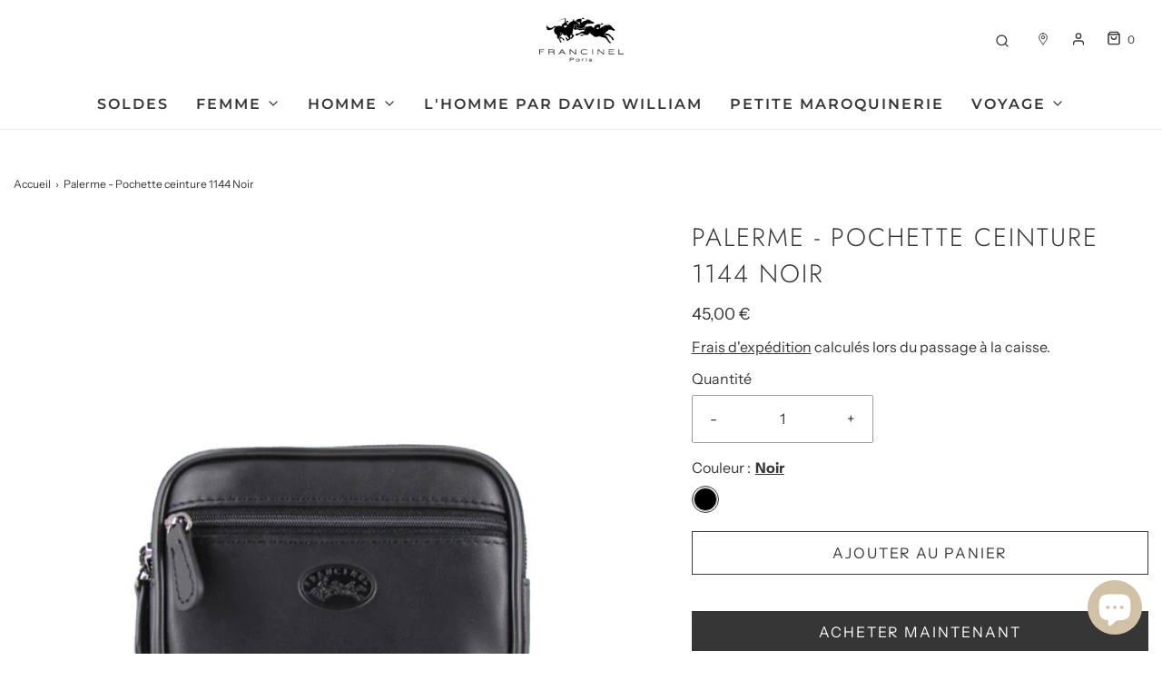

--- FILE ---
content_type: text/html; charset=utf-8
request_url: https://francinel.com/products/palerme-pochette-ceinture
body_size: 39742
content:
<!doctype html>
<!--[if lt IE 7 ]> <html class="no-js ie ie6" lang="en"> <![endif]-->
<!--[if IE 7 ]> <html class="no-js ie ie7" lang="en"> <![endif]-->
<!--[if IE 8 ]> <html class="no-js ie ie8" lang="en"> <![endif]-->
<!-- [if (gte IE 9)|!(IE)]><! -->
<html
  class="no-js"
  lang="fr"
  data-headings-size="large"
>
  <!-- <![endif] -->

  <head>
    



    <meta charset="utf-8">

    <!--[if lt IE 9]> <script src="//html5shim.googlecode.com/svn/trunk/html5.js"></script> <![endif]--><title>
      Palerme - Pochette ceinture 1144 Noir
      
      
       &ndash; Francinel
    </title>

    <link rel="preconnect" href="https://cdn.shopify.com" crossorigin>

    <script type="text/javascript">
      document.documentElement.className = document.documentElement.className.replace('no-js', 'js');
    </script>

    
      <meta name="description" content="Notre ligne Palerme en cuir de vachette lisse propose une variété de pochettes ceinture dotée d&#39;un style élégant et intemporel. Détails :  2 compartiments zippés poche avant zippée emplacements pour cartes Dimensions : 15 x 11 x 5 cm Disponible en noir. Référence : 1144 - Noir">
    

    
      <meta name="viewport" content="width=device-width, initial-scale=1">
    

    <!-- /snippets/social-meta-tags.liquid -->


<meta property="og:site_name" content="Francinel">
<meta property="og:url" content="https://francinel.com/products/palerme-pochette-ceinture">
<meta property="og:title" content="Palerme - Pochette ceinture 1144 Noir">
<meta property="og:type" content="product">
<meta property="og:description" content="Notre ligne Palerme en cuir de vachette lisse propose une variété de pochettes ceinture dotée d&#39;un style élégant et intemporel. Détails :  2 compartiments zippés poche avant zippée emplacements pour cartes Dimensions : 15 x 11 x 5 cm Disponible en noir. Référence : 1144 - Noir">

  <meta property="og:price:amount" content="45,00">
  <meta property="og:price:currency" content="EUR">

<meta property="og:image" content="http://francinel.com/cdn/shop/products/1144noir1_1200x1200.jpg?v=1608647005"><meta property="og:image" content="http://francinel.com/cdn/shop/products/1144noir2_1200x1200.jpg?v=1608647005"><meta property="og:image" content="http://francinel.com/cdn/shop/products/1144noir3_1200x1200.jpg?v=1608647005">
<meta property="og:image:alt" content="Palerme - Pochette ceinture 1144 Noir"><meta property="og:image:alt" content="Palerme - Pochette ceinture 1144 Noir"><meta property="og:image:alt" content="Palerme - Pochette ceinture 1144 Noir">
<meta property="og:image:secure_url" content="https://francinel.com/cdn/shop/products/1144noir1_1200x1200.jpg?v=1608647005"><meta property="og:image:secure_url" content="https://francinel.com/cdn/shop/products/1144noir2_1200x1200.jpg?v=1608647005"><meta property="og:image:secure_url" content="https://francinel.com/cdn/shop/products/1144noir3_1200x1200.jpg?v=1608647005">


<meta name="twitter:card" content="summary_large_image">
<meta name="twitter:title" content="Palerme - Pochette ceinture 1144 Noir">
<meta name="twitter:description" content="Notre ligne Palerme en cuir de vachette lisse propose une variété de pochettes ceinture dotée d&#39;un style élégant et intemporel. Détails :  2 compartiments zippés poche avant zippée emplacements pour cartes Dimensions : 15 x 11 x 5 cm Disponible en noir. Référence : 1144 - Noir">


    <link rel="canonical" href="https://francinel.com/products/palerme-pochette-ceinture">

    <!-- CSS -->
    <style>
/*============================================================================
  Typography
==============================================================================*/





@font-face {
  font-family: Jost;
  font-weight: 300;
  font-style: normal;
  font-display: swap;
  src: url("//francinel.com/cdn/fonts/jost/jost_n3.a5df7448b5b8c9a76542f085341dff794ff2a59d.woff2") format("woff2"),
       url("//francinel.com/cdn/fonts/jost/jost_n3.882941f5a26d0660f7dd135c08afc57fc6939a07.woff") format("woff");
}

@font-face {
  font-family: "Instrument Sans";
  font-weight: 400;
  font-style: normal;
  font-display: swap;
  src: url("//francinel.com/cdn/fonts/instrument_sans/instrumentsans_n4.db86542ae5e1596dbdb28c279ae6c2086c4c5bfa.woff2") format("woff2"),
       url("//francinel.com/cdn/fonts/instrument_sans/instrumentsans_n4.510f1b081e58d08c30978f465518799851ef6d8b.woff") format("woff");
}

@font-face {
  font-family: Montserrat;
  font-weight: 600;
  font-style: normal;
  font-display: swap;
  src: url("//francinel.com/cdn/fonts/montserrat/montserrat_n6.1326b3e84230700ef15b3a29fb520639977513e0.woff2") format("woff2"),
       url("//francinel.com/cdn/fonts/montserrat/montserrat_n6.652f051080eb14192330daceed8cd53dfdc5ead9.woff") format("woff");
}


  @font-face {
  font-family: "Instrument Sans";
  font-weight: 700;
  font-style: normal;
  font-display: swap;
  src: url("//francinel.com/cdn/fonts/instrument_sans/instrumentsans_n7.e4ad9032e203f9a0977786c356573ced65a7419a.woff2") format("woff2"),
       url("//francinel.com/cdn/fonts/instrument_sans/instrumentsans_n7.b9e40f166fb7639074ba34738101a9d2990bb41a.woff") format("woff");
}




  @font-face {
  font-family: "Instrument Sans";
  font-weight: 400;
  font-style: italic;
  font-display: swap;
  src: url("//francinel.com/cdn/fonts/instrument_sans/instrumentsans_i4.028d3c3cd8d085648c808ceb20cd2fd1eb3560e5.woff2") format("woff2"),
       url("//francinel.com/cdn/fonts/instrument_sans/instrumentsans_i4.7e90d82df8dee29a99237cd19cc529d2206706a2.woff") format("woff");
}




  @font-face {
  font-family: "Instrument Sans";
  font-weight: 700;
  font-style: italic;
  font-display: swap;
  src: url("//francinel.com/cdn/fonts/instrument_sans/instrumentsans_i7.d6063bb5d8f9cbf96eace9e8801697c54f363c6a.woff2") format("woff2"),
       url("//francinel.com/cdn/fonts/instrument_sans/instrumentsans_i7.ce33afe63f8198a3ac4261b826b560103542cd36.woff") format("woff");
}



/*============================================================================
  #General Variables
==============================================================================*/

:root {
  --page-background: #ffffff;

  --color-primary: #363636;
  --disabled-color-primary: rgba(54, 54, 54, 0.5);
  --color-primary-opacity-05: rgba(54, 54, 54, 0.05);
  --link-color: #363636;
  --active-link-color: #363636;

  --button-background-color: #363636;
  --button-background-hover-color: #797979;
  --button-background-hover-color-lighten: #868686;
  --button-text-color: #ffffff;
  --button-border-color: rgba(255, 255, 255, 0.1);

  --sale-color: #E3E3E3;
  --sale-text-color: #333333;
  --sale-color-faint: rgba(227, 227, 227, 0.1);
  --sold-out-color: #656565;
  --sold-out-text-color: #ffffff;

  --header-background: #ffffff;
  --header-text: #363636;
  --header-text-opacity-80: rgba(54, 54, 54, 0.8);
  --header-border-color: rgba(54, 54, 54, 0.1);
  --header-border-color-dark: rgba(54, 54, 54, 0.15);
  --header-hover-background-color: rgba(54, 54, 54, 0.1);
  --header-overlay-text: #ffffff;

  --sticky-header-background: #ffffff;
  --sticky-header-text: #656565;
  --sticky-header-border: rgba(101, 101, 101, 0.1);

  --mobile-menu-text: #ffffff;
  --mobile-menu-background: #363636;
  --mobile-menu-border-color: rgba(255, 255, 255, 0.5);

  --footer-background: #ffffff;
  --footer-text: #363636;
  --footer-hover-background-color: rgba(54, 54, 54, 0.1);


  --pop-up-text: #363636;
  --pop-up-background: #ffffff;

  --secondary-color: rgba(0, 0, 0, 1) !default;
  --select-padding: 5px;
  --select-radius: 2px !default;

  --border-color: rgba(54, 54, 54, 0.5);
  --border-search: rgba(54, 54, 54, 0.1);
  --border-color-subtle: rgba(54, 54, 54, 0.1);
  --border-color-subtle-darken: #292929;

  --color-scheme-light-background: #f5ebe0;
  --color-scheme-light-background-hover: rgba(245, 235, 224, 0.1);
  --color-scheme-light-text: #363636;
  --color-scheme-light-text-hover: rgba(54, 54, 54, 0.7);
  --color-scheme-light-input-hover: rgba(54, 54, 54, 0.1);
  --color-scheme-light-link: #656565;
  --color-scheme-light-link-active: #656565;

  --color-scheme-accent-background: #757575;
  --color-scheme-accent-background-hover: rgba(117, 117, 117, 0.1);
  --color-scheme-accent-text: #ffffff;
  --color-scheme-accent-text-hover: rgba(255, 255, 255, 0.7);
  --color-scheme-accent-input-hover: rgba(255, 255, 255, 0.1);
  --color-scheme-accent-link: #ffffff;
  --color-scheme-accent-link-active: #ffffff;

  --color-scheme-dark-background: #333333;
  --color-scheme-dark-background-hover: rgba(51, 51, 51, 0.1);
  --color-scheme-dark-text: #F3F3F3;
  --color-scheme-dark-text-hover: rgba(243, 243, 243, 0.7);
  --color-scheme-dark-input-hover: rgba(243, 243, 243, 0.1);
  --color-scheme-dark-link: #F3F3F3;
  --color-scheme-dark-link-active: #F3F3F3;

  --header-font-stack: Jost, sans-serif;
  --header-font-weight: 300;
  --header-font-style: normal;
  --header-font-transform: uppercase;

  
  --header-letter-spacing: 2px;
  

  --body-font-stack: "Instrument Sans", sans-serif;
  --body-font-weight: 400;
  --body-font-style: normal;
  --body-font-size-int: 16;
  --body-font-size: 16px;

  
    --body-small-font-size-int: 12;
    --body-small-font-size: 12px;
  

  --subheading-font-stack: Montserrat, sans-serif;
  --subheading-font-weight: 600;
  --subheading-font-style: normal;
  --subheading-font-transform: uppercase;
  --subheading-case: uppercase;

  
  --heading-base: 40;
  --subheading-base: 14;
  --subheading-2-font-size: 16px;
  --subheading-2-line-height: 20px;
  --product-titles: 28;
  --subpage-header: 28;
  --subpage-header-px: 28px;
  --subpage-header-line-height: 40px;
  --heading-font-size: 40px;
  --heading-line-height: 52px;
  --subheading-font-size: 14px;
  --subheading-line-height: 18px;
  

  --color-image-overlay: #333333;
  --color-image-overlay-text: #ffffff;
  --image-overlay-opacity: calc(50 / 100);

  --flexslider-icon-eot: //francinel.com/cdn/shop/t/38/assets/flexslider-icon.eot?v=70838442330258149421695741948;
  --flexslider-icon-eot-ie: //francinel.com/cdn/shop/t/38/assets/flexslider-icon.eot%23iefix?v=4871;
  --flexslider-icon-woff: //francinel.com/cdn/shop/t/38/assets/flexslider-icon.eot?v=70838442330258149421695741948;
  --flexslider-icon-ttf: //francinel.com/cdn/shop/t/38/assets/flexslider-icon.eot?v=70838442330258149421695741948;
  --flexslider-icon-svg: //francinel.com/cdn/shop/t/38/assets/flexslider-icon.eot?v=70838442330258149421695741948;

  --delete-button-png: //francinel.com/cdn/shop/t/38/assets/delete.png?v=4871;
  --loader-svg: //francinel.com/cdn/shop/t/38/assets/loader.svg?v=119822953187440061741695741948;

  
  --mobile-menu-link-transform: uppercase;
  --mobile-menu-link-letter-spacing: 2px;
  

  
  --buttons-transform: uppercase;
  --buttons-letter-spacing: 2px;
  

  
    --button-font-family: var(--body-font-stack);
    --button-font-weight: var(--body-font-weight);
    --button-font-style: var(--body-font-style);
    --button-font-size: var(--body-font-size);
  

  
    --button-font-size-int: calc(var(--body-font-size-int) - 2);
  

  
    --subheading-letter-spacing: 1px;
  

  
    --nav-font-family: var(--subheading-font-stack);
    --nav-font-weight: var(--subheading-font-weight);
    --nav-font-style: var(--subheading-font-style);
  

  
    --nav-text-transform: uppercase;
    --nav-letter-spacing: 2px;
  

  
    --nav-font-size-int: var(--body-font-size-int);
  

  --page-width: 1490px;
  --page-width-with-padding: 1520px;
  --narrow-width-with-padding: 730px;
  --column-gap-width: 30px;
  --column-gap-width-half: 15.0px;

  --password-text-color: #000000;
  --password-error-background: #feebeb;
  --password-error-text: #7e1412;
  --password-login-background: #111111;
  --password-login-text: #b8b8b8;
  --password-btn-text: #ffffff;
  --password-btn-background: #000000;
  --password-btn-background-success: #4caf50;
  --success-color: #28a745;
  --error-color: #DC3545;
  --warning-color: #EB9247;

  /* Shop Pay Installments variables */
  --color-body: #ffffff;
  --color-bg: #ffffff;
}
</style>


    
      <link rel="preload" href="//francinel.com/cdn/shop/t/38/assets/theme-product.min.css?v=85646316707381837901701861705" as="style">
      <link href="//francinel.com/cdn/shop/t/38/assets/theme-product.min.css?v=85646316707381837901701861705" rel="stylesheet" type="text/css" media="all" />
    

    <link href="//francinel.com/cdn/shop/t/38/assets/custom.css?v=60929843993882887651695741948" rel="stylesheet" type="text/css" media="all" />

    

    

    
      <link rel="shortcut icon" href="//francinel.com/cdn/shop/files/Logo_Francinel_300x_8df50f6b-49d8-426b-8e5f-558c4fcd36bf_32x32.png?v=1674653072" type="image/png">
    

    <link rel="sitemap" type="application/xml" title="Sitemap" href="/sitemap.xml">

    <script>window.performance && window.performance.mark && window.performance.mark('shopify.content_for_header.start');</script><meta name="google-site-verification" content="x0oH2qPfgK8yYCJlThncVxQSM48ItbOAzRwt2Df-Awo">
<meta id="shopify-digital-wallet" name="shopify-digital-wallet" content="/45799243931/digital_wallets/dialog">
<meta name="shopify-checkout-api-token" content="15a266ce8731a6eb8ca5428194100ad6">
<meta id="in-context-paypal-metadata" data-shop-id="45799243931" data-venmo-supported="false" data-environment="production" data-locale="fr_FR" data-paypal-v4="true" data-currency="EUR">
<link rel="alternate" type="application/json+oembed" href="https://francinel.com/products/palerme-pochette-ceinture.oembed">
<script async="async" src="/checkouts/internal/preloads.js?locale=fr-FR"></script>
<script id="apple-pay-shop-capabilities" type="application/json">{"shopId":45799243931,"countryCode":"FR","currencyCode":"EUR","merchantCapabilities":["supports3DS"],"merchantId":"gid:\/\/shopify\/Shop\/45799243931","merchantName":"Francinel","requiredBillingContactFields":["postalAddress","email","phone"],"requiredShippingContactFields":["postalAddress","email","phone"],"shippingType":"shipping","supportedNetworks":["amex"],"total":{"type":"pending","label":"Francinel","amount":"1.00"},"shopifyPaymentsEnabled":false,"supportsSubscriptions":false}</script>
<script id="shopify-features" type="application/json">{"accessToken":"15a266ce8731a6eb8ca5428194100ad6","betas":["rich-media-storefront-analytics"],"domain":"francinel.com","predictiveSearch":true,"shopId":45799243931,"locale":"fr"}</script>
<script>var Shopify = Shopify || {};
Shopify.shop = "francinel-paris.myshopify.com";
Shopify.locale = "fr";
Shopify.currency = {"active":"EUR","rate":"1.0"};
Shopify.country = "FR";
Shopify.theme = {"name":"Envy [LIVE] \"Product zoom in desktop \u0026 mobile\"","id":153590956379,"schema_name":"Envy","schema_version":"32.0.0","theme_store_id":411,"role":"main"};
Shopify.theme.handle = "null";
Shopify.theme.style = {"id":null,"handle":null};
Shopify.cdnHost = "francinel.com/cdn";
Shopify.routes = Shopify.routes || {};
Shopify.routes.root = "/";</script>
<script type="module">!function(o){(o.Shopify=o.Shopify||{}).modules=!0}(window);</script>
<script>!function(o){function n(){var o=[];function n(){o.push(Array.prototype.slice.apply(arguments))}return n.q=o,n}var t=o.Shopify=o.Shopify||{};t.loadFeatures=n(),t.autoloadFeatures=n()}(window);</script>
<script id="shop-js-analytics" type="application/json">{"pageType":"product"}</script>
<script defer="defer" async type="module" src="//francinel.com/cdn/shopifycloud/shop-js/modules/v2/client.init-shop-cart-sync_XvpUV7qp.fr.esm.js"></script>
<script defer="defer" async type="module" src="//francinel.com/cdn/shopifycloud/shop-js/modules/v2/chunk.common_C2xzKNNs.esm.js"></script>
<script type="module">
  await import("//francinel.com/cdn/shopifycloud/shop-js/modules/v2/client.init-shop-cart-sync_XvpUV7qp.fr.esm.js");
await import("//francinel.com/cdn/shopifycloud/shop-js/modules/v2/chunk.common_C2xzKNNs.esm.js");

  window.Shopify.SignInWithShop?.initShopCartSync?.({"fedCMEnabled":true,"windoidEnabled":true});

</script>
<script>(function() {
  var isLoaded = false;
  function asyncLoad() {
    if (isLoaded) return;
    isLoaded = true;
    var urls = ["https:\/\/static.klaviyo.com\/onsite\/js\/klaviyo.js?company_id=UuG8SL\u0026shop=francinel-paris.myshopify.com","https:\/\/static.klaviyo.com\/onsite\/js\/klaviyo.js?company_id=UuG8SL\u0026shop=francinel-paris.myshopify.com","https:\/\/static.klaviyo.com\/onsite\/js\/klaviyo.js?company_id=UuG8SL\u0026shop=francinel-paris.myshopify.com","\/\/code.tidio.co\/v8xrn4awtqdzuaky6n7x9llnlkq1nqbu.js?shop=francinel-paris.myshopify.com","https:\/\/blockade-script.getverdict.com\/script.js?shop=francinel-paris.myshopify.com","https:\/\/app.sixads.net\/sixads.js?shop=francinel-paris.myshopify.com","https:\/\/cdn.one.store\/javascript\/dist\/1.0\/jcr-widget.js?account_id=shopify:francinel-paris.myshopify.com\u0026shop=francinel-paris.myshopify.com","https:\/\/plugin.brevo.com\/integrations\/api\/automation\/script?user_connection_id=63c65daeaac41d02f44425d7\u0026ma-key=pi277o3i4ffak4pcf8ysj8kp\u0026shop=francinel-paris.myshopify.com","https:\/\/plugin.brevo.com\/integrations\/api\/sy\/cart_tracking\/script?ma-key=pi277o3i4ffak4pcf8ysj8kp\u0026user_connection_id=63c65daeaac41d02f44425d7\u0026shop=francinel-paris.myshopify.com","https:\/\/ecommplugins-scripts.trustpilot.com\/v2.1\/js\/header.min.js?settings=eyJrZXkiOiJFem94eGIzVnBJOWkyTTIwIn0=\u0026shop=francinel-paris.myshopify.com","https:\/\/ecommplugins-trustboxsettings.trustpilot.com\/francinel-paris.myshopify.com.js?settings=1673967597727\u0026shop=francinel-paris.myshopify.com","https:\/\/d1564fddzjmdj5.cloudfront.net\/initializercolissimo.js?app_name=happycolissimo\u0026cloud=d1564fddzjmdj5.cloudfront.net\u0026shop=francinel-paris.myshopify.com","https:\/\/cdn.shopify.com\/s\/files\/1\/0457\/9924\/3931\/t\/38\/assets\/booster_eu_cookie_45799243931.js?v=1695741948\u0026shop=francinel-paris.myshopify.com","https:\/\/ideafyi.oss-us-west-1.aliyuncs.com\/js\/blocker.js?v=2\u0026shop=francinel-paris.myshopify.com"];
    for (var i = 0; i < urls.length; i++) {
      var s = document.createElement('script');
      s.type = 'text/javascript';
      s.async = true;
      s.src = urls[i];
      var x = document.getElementsByTagName('script')[0];
      x.parentNode.insertBefore(s, x);
    }
  };
  if(window.attachEvent) {
    window.attachEvent('onload', asyncLoad);
  } else {
    window.addEventListener('load', asyncLoad, false);
  }
})();</script>
<script id="__st">var __st={"a":45799243931,"offset":3600,"reqid":"c25aea05-c6ff-4447-a9a5-ff2f76918f20-1768804156","pageurl":"francinel.com\/products\/palerme-pochette-ceinture","u":"849e13aedde7","p":"product","rtyp":"product","rid":5522385371291};</script>
<script>window.ShopifyPaypalV4VisibilityTracking = true;</script>
<script id="captcha-bootstrap">!function(){'use strict';const t='contact',e='account',n='new_comment',o=[[t,t],['blogs',n],['comments',n],[t,'customer']],c=[[e,'customer_login'],[e,'guest_login'],[e,'recover_customer_password'],[e,'create_customer']],r=t=>t.map((([t,e])=>`form[action*='/${t}']:not([data-nocaptcha='true']) input[name='form_type'][value='${e}']`)).join(','),a=t=>()=>t?[...document.querySelectorAll(t)].map((t=>t.form)):[];function s(){const t=[...o],e=r(t);return a(e)}const i='password',u='form_key',d=['recaptcha-v3-token','g-recaptcha-response','h-captcha-response',i],f=()=>{try{return window.sessionStorage}catch{return}},m='__shopify_v',_=t=>t.elements[u];function p(t,e,n=!1){try{const o=window.sessionStorage,c=JSON.parse(o.getItem(e)),{data:r}=function(t){const{data:e,action:n}=t;return t[m]||n?{data:e,action:n}:{data:t,action:n}}(c);for(const[e,n]of Object.entries(r))t.elements[e]&&(t.elements[e].value=n);n&&o.removeItem(e)}catch(o){console.error('form repopulation failed',{error:o})}}const l='form_type',E='cptcha';function T(t){t.dataset[E]=!0}const w=window,h=w.document,L='Shopify',v='ce_forms',y='captcha';let A=!1;((t,e)=>{const n=(g='f06e6c50-85a8-45c8-87d0-21a2b65856fe',I='https://cdn.shopify.com/shopifycloud/storefront-forms-hcaptcha/ce_storefront_forms_captcha_hcaptcha.v1.5.2.iife.js',D={infoText:'Protégé par hCaptcha',privacyText:'Confidentialité',termsText:'Conditions'},(t,e,n)=>{const o=w[L][v],c=o.bindForm;if(c)return c(t,g,e,D).then(n);var r;o.q.push([[t,g,e,D],n]),r=I,A||(h.body.append(Object.assign(h.createElement('script'),{id:'captcha-provider',async:!0,src:r})),A=!0)});var g,I,D;w[L]=w[L]||{},w[L][v]=w[L][v]||{},w[L][v].q=[],w[L][y]=w[L][y]||{},w[L][y].protect=function(t,e){n(t,void 0,e),T(t)},Object.freeze(w[L][y]),function(t,e,n,w,h,L){const[v,y,A,g]=function(t,e,n){const i=e?o:[],u=t?c:[],d=[...i,...u],f=r(d),m=r(i),_=r(d.filter((([t,e])=>n.includes(e))));return[a(f),a(m),a(_),s()]}(w,h,L),I=t=>{const e=t.target;return e instanceof HTMLFormElement?e:e&&e.form},D=t=>v().includes(t);t.addEventListener('submit',(t=>{const e=I(t);if(!e)return;const n=D(e)&&!e.dataset.hcaptchaBound&&!e.dataset.recaptchaBound,o=_(e),c=g().includes(e)&&(!o||!o.value);(n||c)&&t.preventDefault(),c&&!n&&(function(t){try{if(!f())return;!function(t){const e=f();if(!e)return;const n=_(t);if(!n)return;const o=n.value;o&&e.removeItem(o)}(t);const e=Array.from(Array(32),(()=>Math.random().toString(36)[2])).join('');!function(t,e){_(t)||t.append(Object.assign(document.createElement('input'),{type:'hidden',name:u})),t.elements[u].value=e}(t,e),function(t,e){const n=f();if(!n)return;const o=[...t.querySelectorAll(`input[type='${i}']`)].map((({name:t})=>t)),c=[...d,...o],r={};for(const[a,s]of new FormData(t).entries())c.includes(a)||(r[a]=s);n.setItem(e,JSON.stringify({[m]:1,action:t.action,data:r}))}(t,e)}catch(e){console.error('failed to persist form',e)}}(e),e.submit())}));const S=(t,e)=>{t&&!t.dataset[E]&&(n(t,e.some((e=>e===t))),T(t))};for(const o of['focusin','change'])t.addEventListener(o,(t=>{const e=I(t);D(e)&&S(e,y())}));const B=e.get('form_key'),M=e.get(l),P=B&&M;t.addEventListener('DOMContentLoaded',(()=>{const t=y();if(P)for(const e of t)e.elements[l].value===M&&p(e,B);[...new Set([...A(),...v().filter((t=>'true'===t.dataset.shopifyCaptcha))])].forEach((e=>S(e,t)))}))}(h,new URLSearchParams(w.location.search),n,t,e,['guest_login'])})(!0,!0)}();</script>
<script integrity="sha256-4kQ18oKyAcykRKYeNunJcIwy7WH5gtpwJnB7kiuLZ1E=" data-source-attribution="shopify.loadfeatures" defer="defer" src="//francinel.com/cdn/shopifycloud/storefront/assets/storefront/load_feature-a0a9edcb.js" crossorigin="anonymous"></script>
<script data-source-attribution="shopify.dynamic_checkout.dynamic.init">var Shopify=Shopify||{};Shopify.PaymentButton=Shopify.PaymentButton||{isStorefrontPortableWallets:!0,init:function(){window.Shopify.PaymentButton.init=function(){};var t=document.createElement("script");t.src="https://francinel.com/cdn/shopifycloud/portable-wallets/latest/portable-wallets.fr.js",t.type="module",document.head.appendChild(t)}};
</script>
<script data-source-attribution="shopify.dynamic_checkout.buyer_consent">
  function portableWalletsHideBuyerConsent(e){var t=document.getElementById("shopify-buyer-consent"),n=document.getElementById("shopify-subscription-policy-button");t&&n&&(t.classList.add("hidden"),t.setAttribute("aria-hidden","true"),n.removeEventListener("click",e))}function portableWalletsShowBuyerConsent(e){var t=document.getElementById("shopify-buyer-consent"),n=document.getElementById("shopify-subscription-policy-button");t&&n&&(t.classList.remove("hidden"),t.removeAttribute("aria-hidden"),n.addEventListener("click",e))}window.Shopify?.PaymentButton&&(window.Shopify.PaymentButton.hideBuyerConsent=portableWalletsHideBuyerConsent,window.Shopify.PaymentButton.showBuyerConsent=portableWalletsShowBuyerConsent);
</script>
<script>
  function portableWalletsCleanup(e){e&&e.src&&console.error("Failed to load portable wallets script "+e.src);var t=document.querySelectorAll("shopify-accelerated-checkout .shopify-payment-button__skeleton, shopify-accelerated-checkout-cart .wallet-cart-button__skeleton"),e=document.getElementById("shopify-buyer-consent");for(let e=0;e<t.length;e++)t[e].remove();e&&e.remove()}function portableWalletsNotLoadedAsModule(e){e instanceof ErrorEvent&&"string"==typeof e.message&&e.message.includes("import.meta")&&"string"==typeof e.filename&&e.filename.includes("portable-wallets")&&(window.removeEventListener("error",portableWalletsNotLoadedAsModule),window.Shopify.PaymentButton.failedToLoad=e,"loading"===document.readyState?document.addEventListener("DOMContentLoaded",window.Shopify.PaymentButton.init):window.Shopify.PaymentButton.init())}window.addEventListener("error",portableWalletsNotLoadedAsModule);
</script>

<script type="module" src="https://francinel.com/cdn/shopifycloud/portable-wallets/latest/portable-wallets.fr.js" onError="portableWalletsCleanup(this)" crossorigin="anonymous"></script>
<script nomodule>
  document.addEventListener("DOMContentLoaded", portableWalletsCleanup);
</script>

<link id="shopify-accelerated-checkout-styles" rel="stylesheet" media="screen" href="https://francinel.com/cdn/shopifycloud/portable-wallets/latest/accelerated-checkout-backwards-compat.css" crossorigin="anonymous">
<style id="shopify-accelerated-checkout-cart">
        #shopify-buyer-consent {
  margin-top: 1em;
  display: inline-block;
  width: 100%;
}

#shopify-buyer-consent.hidden {
  display: none;
}

#shopify-subscription-policy-button {
  background: none;
  border: none;
  padding: 0;
  text-decoration: underline;
  font-size: inherit;
  cursor: pointer;
}

#shopify-subscription-policy-button::before {
  box-shadow: none;
}

      </style>

<script>window.performance && window.performance.mark && window.performance.mark('shopify.content_for_header.end');</script>

    <script type="text/javascript">
      window.wetheme = {
      	name: 'Envy',
      	webcomponentRegistry: {
                    registry: {},
      		checkScriptLoaded: function(key) {
      			return window.wetheme.webcomponentRegistry.registry[key] ? true : false
      		},
                    register: function(registration) {
                        if(!window.wetheme.webcomponentRegistry.checkScriptLoaded(registration.key)) {
                          window.wetheme.webcomponentRegistry.registry[registration.key] = registration
                        }
                    }
                }
            };
    </script>

    

    

    <meta name="google-site-verification" content="GEBxJCfnZNYzLisi6fsJlX0012Ro73jJsV_p7Asoht8">
  <script src="https://cdn.shopify.com/extensions/7bc9bb47-adfa-4267-963e-cadee5096caf/inbox-1252/assets/inbox-chat-loader.js" type="text/javascript" defer="defer"></script>
<script src="https://cdn.shopify.com/extensions/8d2c31d3-a828-4daf-820f-80b7f8e01c39/nova-eu-cookie-bar-gdpr-4/assets/nova-cookie-app-embed.js" type="text/javascript" defer="defer"></script>
<link href="https://cdn.shopify.com/extensions/8d2c31d3-a828-4daf-820f-80b7f8e01c39/nova-eu-cookie-bar-gdpr-4/assets/nova-cookie.css" rel="stylesheet" type="text/css" media="all">
<link href="https://monorail-edge.shopifysvc.com" rel="dns-prefetch">
<script>(function(){if ("sendBeacon" in navigator && "performance" in window) {try {var session_token_from_headers = performance.getEntriesByType('navigation')[0].serverTiming.find(x => x.name == '_s').description;} catch {var session_token_from_headers = undefined;}var session_cookie_matches = document.cookie.match(/_shopify_s=([^;]*)/);var session_token_from_cookie = session_cookie_matches && session_cookie_matches.length === 2 ? session_cookie_matches[1] : "";var session_token = session_token_from_headers || session_token_from_cookie || "";function handle_abandonment_event(e) {var entries = performance.getEntries().filter(function(entry) {return /monorail-edge.shopifysvc.com/.test(entry.name);});if (!window.abandonment_tracked && entries.length === 0) {window.abandonment_tracked = true;var currentMs = Date.now();var navigation_start = performance.timing.navigationStart;var payload = {shop_id: 45799243931,url: window.location.href,navigation_start,duration: currentMs - navigation_start,session_token,page_type: "product"};window.navigator.sendBeacon("https://monorail-edge.shopifysvc.com/v1/produce", JSON.stringify({schema_id: "online_store_buyer_site_abandonment/1.1",payload: payload,metadata: {event_created_at_ms: currentMs,event_sent_at_ms: currentMs}}));}}window.addEventListener('pagehide', handle_abandonment_event);}}());</script>
<script id="web-pixels-manager-setup">(function e(e,d,r,n,o){if(void 0===o&&(o={}),!Boolean(null===(a=null===(i=window.Shopify)||void 0===i?void 0:i.analytics)||void 0===a?void 0:a.replayQueue)){var i,a;window.Shopify=window.Shopify||{};var t=window.Shopify;t.analytics=t.analytics||{};var s=t.analytics;s.replayQueue=[],s.publish=function(e,d,r){return s.replayQueue.push([e,d,r]),!0};try{self.performance.mark("wpm:start")}catch(e){}var l=function(){var e={modern:/Edge?\/(1{2}[4-9]|1[2-9]\d|[2-9]\d{2}|\d{4,})\.\d+(\.\d+|)|Firefox\/(1{2}[4-9]|1[2-9]\d|[2-9]\d{2}|\d{4,})\.\d+(\.\d+|)|Chrom(ium|e)\/(9{2}|\d{3,})\.\d+(\.\d+|)|(Maci|X1{2}).+ Version\/(15\.\d+|(1[6-9]|[2-9]\d|\d{3,})\.\d+)([,.]\d+|)( \(\w+\)|)( Mobile\/\w+|) Safari\/|Chrome.+OPR\/(9{2}|\d{3,})\.\d+\.\d+|(CPU[ +]OS|iPhone[ +]OS|CPU[ +]iPhone|CPU IPhone OS|CPU iPad OS)[ +]+(15[._]\d+|(1[6-9]|[2-9]\d|\d{3,})[._]\d+)([._]\d+|)|Android:?[ /-](13[3-9]|1[4-9]\d|[2-9]\d{2}|\d{4,})(\.\d+|)(\.\d+|)|Android.+Firefox\/(13[5-9]|1[4-9]\d|[2-9]\d{2}|\d{4,})\.\d+(\.\d+|)|Android.+Chrom(ium|e)\/(13[3-9]|1[4-9]\d|[2-9]\d{2}|\d{4,})\.\d+(\.\d+|)|SamsungBrowser\/([2-9]\d|\d{3,})\.\d+/,legacy:/Edge?\/(1[6-9]|[2-9]\d|\d{3,})\.\d+(\.\d+|)|Firefox\/(5[4-9]|[6-9]\d|\d{3,})\.\d+(\.\d+|)|Chrom(ium|e)\/(5[1-9]|[6-9]\d|\d{3,})\.\d+(\.\d+|)([\d.]+$|.*Safari\/(?![\d.]+ Edge\/[\d.]+$))|(Maci|X1{2}).+ Version\/(10\.\d+|(1[1-9]|[2-9]\d|\d{3,})\.\d+)([,.]\d+|)( \(\w+\)|)( Mobile\/\w+|) Safari\/|Chrome.+OPR\/(3[89]|[4-9]\d|\d{3,})\.\d+\.\d+|(CPU[ +]OS|iPhone[ +]OS|CPU[ +]iPhone|CPU IPhone OS|CPU iPad OS)[ +]+(10[._]\d+|(1[1-9]|[2-9]\d|\d{3,})[._]\d+)([._]\d+|)|Android:?[ /-](13[3-9]|1[4-9]\d|[2-9]\d{2}|\d{4,})(\.\d+|)(\.\d+|)|Mobile Safari.+OPR\/([89]\d|\d{3,})\.\d+\.\d+|Android.+Firefox\/(13[5-9]|1[4-9]\d|[2-9]\d{2}|\d{4,})\.\d+(\.\d+|)|Android.+Chrom(ium|e)\/(13[3-9]|1[4-9]\d|[2-9]\d{2}|\d{4,})\.\d+(\.\d+|)|Android.+(UC? ?Browser|UCWEB|U3)[ /]?(15\.([5-9]|\d{2,})|(1[6-9]|[2-9]\d|\d{3,})\.\d+)\.\d+|SamsungBrowser\/(5\.\d+|([6-9]|\d{2,})\.\d+)|Android.+MQ{2}Browser\/(14(\.(9|\d{2,})|)|(1[5-9]|[2-9]\d|\d{3,})(\.\d+|))(\.\d+|)|K[Aa][Ii]OS\/(3\.\d+|([4-9]|\d{2,})\.\d+)(\.\d+|)/},d=e.modern,r=e.legacy,n=navigator.userAgent;return n.match(d)?"modern":n.match(r)?"legacy":"unknown"}(),u="modern"===l?"modern":"legacy",c=(null!=n?n:{modern:"",legacy:""})[u],f=function(e){return[e.baseUrl,"/wpm","/b",e.hashVersion,"modern"===e.buildTarget?"m":"l",".js"].join("")}({baseUrl:d,hashVersion:r,buildTarget:u}),m=function(e){var d=e.version,r=e.bundleTarget,n=e.surface,o=e.pageUrl,i=e.monorailEndpoint;return{emit:function(e){var a=e.status,t=e.errorMsg,s=(new Date).getTime(),l=JSON.stringify({metadata:{event_sent_at_ms:s},events:[{schema_id:"web_pixels_manager_load/3.1",payload:{version:d,bundle_target:r,page_url:o,status:a,surface:n,error_msg:t},metadata:{event_created_at_ms:s}}]});if(!i)return console&&console.warn&&console.warn("[Web Pixels Manager] No Monorail endpoint provided, skipping logging."),!1;try{return self.navigator.sendBeacon.bind(self.navigator)(i,l)}catch(e){}var u=new XMLHttpRequest;try{return u.open("POST",i,!0),u.setRequestHeader("Content-Type","text/plain"),u.send(l),!0}catch(e){return console&&console.warn&&console.warn("[Web Pixels Manager] Got an unhandled error while logging to Monorail."),!1}}}}({version:r,bundleTarget:l,surface:e.surface,pageUrl:self.location.href,monorailEndpoint:e.monorailEndpoint});try{o.browserTarget=l,function(e){var d=e.src,r=e.async,n=void 0===r||r,o=e.onload,i=e.onerror,a=e.sri,t=e.scriptDataAttributes,s=void 0===t?{}:t,l=document.createElement("script"),u=document.querySelector("head"),c=document.querySelector("body");if(l.async=n,l.src=d,a&&(l.integrity=a,l.crossOrigin="anonymous"),s)for(var f in s)if(Object.prototype.hasOwnProperty.call(s,f))try{l.dataset[f]=s[f]}catch(e){}if(o&&l.addEventListener("load",o),i&&l.addEventListener("error",i),u)u.appendChild(l);else{if(!c)throw new Error("Did not find a head or body element to append the script");c.appendChild(l)}}({src:f,async:!0,onload:function(){if(!function(){var e,d;return Boolean(null===(d=null===(e=window.Shopify)||void 0===e?void 0:e.analytics)||void 0===d?void 0:d.initialized)}()){var d=window.webPixelsManager.init(e)||void 0;if(d){var r=window.Shopify.analytics;r.replayQueue.forEach((function(e){var r=e[0],n=e[1],o=e[2];d.publishCustomEvent(r,n,o)})),r.replayQueue=[],r.publish=d.publishCustomEvent,r.visitor=d.visitor,r.initialized=!0}}},onerror:function(){return m.emit({status:"failed",errorMsg:"".concat(f," has failed to load")})},sri:function(e){var d=/^sha384-[A-Za-z0-9+/=]+$/;return"string"==typeof e&&d.test(e)}(c)?c:"",scriptDataAttributes:o}),m.emit({status:"loading"})}catch(e){m.emit({status:"failed",errorMsg:(null==e?void 0:e.message)||"Unknown error"})}}})({shopId: 45799243931,storefrontBaseUrl: "https://francinel.com",extensionsBaseUrl: "https://extensions.shopifycdn.com/cdn/shopifycloud/web-pixels-manager",monorailEndpoint: "https://monorail-edge.shopifysvc.com/unstable/produce_batch",surface: "storefront-renderer",enabledBetaFlags: ["2dca8a86"],webPixelsConfigList: [{"id":"2428993883","configuration":"{\"webPixelName\":\"Judge.me\"}","eventPayloadVersion":"v1","runtimeContext":"STRICT","scriptVersion":"34ad157958823915625854214640f0bf","type":"APP","apiClientId":683015,"privacyPurposes":["ANALYTICS"],"dataSharingAdjustments":{"protectedCustomerApprovalScopes":["read_customer_email","read_customer_name","read_customer_personal_data","read_customer_phone"]}},{"id":"958333275","configuration":"{\"pixelCode\":\"C0R10O0JQ4BPD6C9V1J0\"}","eventPayloadVersion":"v1","runtimeContext":"STRICT","scriptVersion":"22e92c2ad45662f435e4801458fb78cc","type":"APP","apiClientId":4383523,"privacyPurposes":["ANALYTICS","MARKETING","SALE_OF_DATA"],"dataSharingAdjustments":{"protectedCustomerApprovalScopes":["read_customer_address","read_customer_email","read_customer_name","read_customer_personal_data","read_customer_phone"]}},{"id":"503251291","configuration":"{\"pixel_id\":\"1212343815825611\",\"pixel_type\":\"facebook_pixel\",\"metaapp_system_user_token\":\"-\"}","eventPayloadVersion":"v1","runtimeContext":"OPEN","scriptVersion":"ca16bc87fe92b6042fbaa3acc2fbdaa6","type":"APP","apiClientId":2329312,"privacyPurposes":["ANALYTICS","MARKETING","SALE_OF_DATA"],"dataSharingAdjustments":{"protectedCustomerApprovalScopes":["read_customer_address","read_customer_email","read_customer_name","read_customer_personal_data","read_customer_phone"]}},{"id":"209912155","eventPayloadVersion":"v1","runtimeContext":"LAX","scriptVersion":"1","type":"CUSTOM","privacyPurposes":["ANALYTICS"],"name":"Google Analytics tag (migrated)"},{"id":"shopify-app-pixel","configuration":"{}","eventPayloadVersion":"v1","runtimeContext":"STRICT","scriptVersion":"0450","apiClientId":"shopify-pixel","type":"APP","privacyPurposes":["ANALYTICS","MARKETING"]},{"id":"shopify-custom-pixel","eventPayloadVersion":"v1","runtimeContext":"LAX","scriptVersion":"0450","apiClientId":"shopify-pixel","type":"CUSTOM","privacyPurposes":["ANALYTICS","MARKETING"]}],isMerchantRequest: false,initData: {"shop":{"name":"Francinel","paymentSettings":{"currencyCode":"EUR"},"myshopifyDomain":"francinel-paris.myshopify.com","countryCode":"FR","storefrontUrl":"https:\/\/francinel.com"},"customer":null,"cart":null,"checkout":null,"productVariants":[{"price":{"amount":45.0,"currencyCode":"EUR"},"product":{"title":"Palerme - Pochette ceinture 1144 Noir","vendor":"Francinel","id":"5522385371291","untranslatedTitle":"Palerme - Pochette ceinture 1144 Noir","url":"\/products\/palerme-pochette-ceinture","type":"Pochette ceinture"},"id":"46493146480987","image":{"src":"\/\/francinel.com\/cdn\/shop\/products\/1144noir1.jpg?v=1608647005"},"sku":"1144","title":"Default Title","untranslatedTitle":"Default Title"}],"purchasingCompany":null},},"https://francinel.com/cdn","fcfee988w5aeb613cpc8e4bc33m6693e112",{"modern":"","legacy":""},{"shopId":"45799243931","storefrontBaseUrl":"https:\/\/francinel.com","extensionBaseUrl":"https:\/\/extensions.shopifycdn.com\/cdn\/shopifycloud\/web-pixels-manager","surface":"storefront-renderer","enabledBetaFlags":"[\"2dca8a86\"]","isMerchantRequest":"false","hashVersion":"fcfee988w5aeb613cpc8e4bc33m6693e112","publish":"custom","events":"[[\"page_viewed\",{}],[\"product_viewed\",{\"productVariant\":{\"price\":{\"amount\":45.0,\"currencyCode\":\"EUR\"},\"product\":{\"title\":\"Palerme - Pochette ceinture 1144 Noir\",\"vendor\":\"Francinel\",\"id\":\"5522385371291\",\"untranslatedTitle\":\"Palerme - Pochette ceinture 1144 Noir\",\"url\":\"\/products\/palerme-pochette-ceinture\",\"type\":\"Pochette ceinture\"},\"id\":\"46493146480987\",\"image\":{\"src\":\"\/\/francinel.com\/cdn\/shop\/products\/1144noir1.jpg?v=1608647005\"},\"sku\":\"1144\",\"title\":\"Default Title\",\"untranslatedTitle\":\"Default Title\"}}]]"});</script><script>
  window.ShopifyAnalytics = window.ShopifyAnalytics || {};
  window.ShopifyAnalytics.meta = window.ShopifyAnalytics.meta || {};
  window.ShopifyAnalytics.meta.currency = 'EUR';
  var meta = {"product":{"id":5522385371291,"gid":"gid:\/\/shopify\/Product\/5522385371291","vendor":"Francinel","type":"Pochette ceinture","handle":"palerme-pochette-ceinture","variants":[{"id":46493146480987,"price":4500,"name":"Palerme - Pochette ceinture 1144 Noir","public_title":null,"sku":"1144"}],"remote":false},"page":{"pageType":"product","resourceType":"product","resourceId":5522385371291,"requestId":"c25aea05-c6ff-4447-a9a5-ff2f76918f20-1768804156"}};
  for (var attr in meta) {
    window.ShopifyAnalytics.meta[attr] = meta[attr];
  }
</script>
<script class="analytics">
  (function () {
    var customDocumentWrite = function(content) {
      var jquery = null;

      if (window.jQuery) {
        jquery = window.jQuery;
      } else if (window.Checkout && window.Checkout.$) {
        jquery = window.Checkout.$;
      }

      if (jquery) {
        jquery('body').append(content);
      }
    };

    var hasLoggedConversion = function(token) {
      if (token) {
        return document.cookie.indexOf('loggedConversion=' + token) !== -1;
      }
      return false;
    }

    var setCookieIfConversion = function(token) {
      if (token) {
        var twoMonthsFromNow = new Date(Date.now());
        twoMonthsFromNow.setMonth(twoMonthsFromNow.getMonth() + 2);

        document.cookie = 'loggedConversion=' + token + '; expires=' + twoMonthsFromNow;
      }
    }

    var trekkie = window.ShopifyAnalytics.lib = window.trekkie = window.trekkie || [];
    if (trekkie.integrations) {
      return;
    }
    trekkie.methods = [
      'identify',
      'page',
      'ready',
      'track',
      'trackForm',
      'trackLink'
    ];
    trekkie.factory = function(method) {
      return function() {
        var args = Array.prototype.slice.call(arguments);
        args.unshift(method);
        trekkie.push(args);
        return trekkie;
      };
    };
    for (var i = 0; i < trekkie.methods.length; i++) {
      var key = trekkie.methods[i];
      trekkie[key] = trekkie.factory(key);
    }
    trekkie.load = function(config) {
      trekkie.config = config || {};
      trekkie.config.initialDocumentCookie = document.cookie;
      var first = document.getElementsByTagName('script')[0];
      var script = document.createElement('script');
      script.type = 'text/javascript';
      script.onerror = function(e) {
        var scriptFallback = document.createElement('script');
        scriptFallback.type = 'text/javascript';
        scriptFallback.onerror = function(error) {
                var Monorail = {
      produce: function produce(monorailDomain, schemaId, payload) {
        var currentMs = new Date().getTime();
        var event = {
          schema_id: schemaId,
          payload: payload,
          metadata: {
            event_created_at_ms: currentMs,
            event_sent_at_ms: currentMs
          }
        };
        return Monorail.sendRequest("https://" + monorailDomain + "/v1/produce", JSON.stringify(event));
      },
      sendRequest: function sendRequest(endpointUrl, payload) {
        // Try the sendBeacon API
        if (window && window.navigator && typeof window.navigator.sendBeacon === 'function' && typeof window.Blob === 'function' && !Monorail.isIos12()) {
          var blobData = new window.Blob([payload], {
            type: 'text/plain'
          });

          if (window.navigator.sendBeacon(endpointUrl, blobData)) {
            return true;
          } // sendBeacon was not successful

        } // XHR beacon

        var xhr = new XMLHttpRequest();

        try {
          xhr.open('POST', endpointUrl);
          xhr.setRequestHeader('Content-Type', 'text/plain');
          xhr.send(payload);
        } catch (e) {
          console.log(e);
        }

        return false;
      },
      isIos12: function isIos12() {
        return window.navigator.userAgent.lastIndexOf('iPhone; CPU iPhone OS 12_') !== -1 || window.navigator.userAgent.lastIndexOf('iPad; CPU OS 12_') !== -1;
      }
    };
    Monorail.produce('monorail-edge.shopifysvc.com',
      'trekkie_storefront_load_errors/1.1',
      {shop_id: 45799243931,
      theme_id: 153590956379,
      app_name: "storefront",
      context_url: window.location.href,
      source_url: "//francinel.com/cdn/s/trekkie.storefront.cd680fe47e6c39ca5d5df5f0a32d569bc48c0f27.min.js"});

        };
        scriptFallback.async = true;
        scriptFallback.src = '//francinel.com/cdn/s/trekkie.storefront.cd680fe47e6c39ca5d5df5f0a32d569bc48c0f27.min.js';
        first.parentNode.insertBefore(scriptFallback, first);
      };
      script.async = true;
      script.src = '//francinel.com/cdn/s/trekkie.storefront.cd680fe47e6c39ca5d5df5f0a32d569bc48c0f27.min.js';
      first.parentNode.insertBefore(script, first);
    };
    trekkie.load(
      {"Trekkie":{"appName":"storefront","development":false,"defaultAttributes":{"shopId":45799243931,"isMerchantRequest":null,"themeId":153590956379,"themeCityHash":"5374604551177476276","contentLanguage":"fr","currency":"EUR","eventMetadataId":"3085eb13-7839-4ab4-8033-db3d18053fc1"},"isServerSideCookieWritingEnabled":true,"monorailRegion":"shop_domain","enabledBetaFlags":["65f19447"]},"Session Attribution":{},"S2S":{"facebookCapiEnabled":true,"source":"trekkie-storefront-renderer","apiClientId":580111}}
    );

    var loaded = false;
    trekkie.ready(function() {
      if (loaded) return;
      loaded = true;

      window.ShopifyAnalytics.lib = window.trekkie;

      var originalDocumentWrite = document.write;
      document.write = customDocumentWrite;
      try { window.ShopifyAnalytics.merchantGoogleAnalytics.call(this); } catch(error) {};
      document.write = originalDocumentWrite;

      window.ShopifyAnalytics.lib.page(null,{"pageType":"product","resourceType":"product","resourceId":5522385371291,"requestId":"c25aea05-c6ff-4447-a9a5-ff2f76918f20-1768804156","shopifyEmitted":true});

      var match = window.location.pathname.match(/checkouts\/(.+)\/(thank_you|post_purchase)/)
      var token = match? match[1]: undefined;
      if (!hasLoggedConversion(token)) {
        setCookieIfConversion(token);
        window.ShopifyAnalytics.lib.track("Viewed Product",{"currency":"EUR","variantId":46493146480987,"productId":5522385371291,"productGid":"gid:\/\/shopify\/Product\/5522385371291","name":"Palerme - Pochette ceinture 1144 Noir","price":"45.00","sku":"1144","brand":"Francinel","variant":null,"category":"Pochette ceinture","nonInteraction":true,"remote":false},undefined,undefined,{"shopifyEmitted":true});
      window.ShopifyAnalytics.lib.track("monorail:\/\/trekkie_storefront_viewed_product\/1.1",{"currency":"EUR","variantId":46493146480987,"productId":5522385371291,"productGid":"gid:\/\/shopify\/Product\/5522385371291","name":"Palerme - Pochette ceinture 1144 Noir","price":"45.00","sku":"1144","brand":"Francinel","variant":null,"category":"Pochette ceinture","nonInteraction":true,"remote":false,"referer":"https:\/\/francinel.com\/products\/palerme-pochette-ceinture"});
      }
    });


        var eventsListenerScript = document.createElement('script');
        eventsListenerScript.async = true;
        eventsListenerScript.src = "//francinel.com/cdn/shopifycloud/storefront/assets/shop_events_listener-3da45d37.js";
        document.getElementsByTagName('head')[0].appendChild(eventsListenerScript);

})();</script>
  <script>
  if (!window.ga || (window.ga && typeof window.ga !== 'function')) {
    window.ga = function ga() {
      (window.ga.q = window.ga.q || []).push(arguments);
      if (window.Shopify && window.Shopify.analytics && typeof window.Shopify.analytics.publish === 'function') {
        window.Shopify.analytics.publish("ga_stub_called", {}, {sendTo: "google_osp_migration"});
      }
      console.error("Shopify's Google Analytics stub called with:", Array.from(arguments), "\nSee https://help.shopify.com/manual/promoting-marketing/pixels/pixel-migration#google for more information.");
    };
    if (window.Shopify && window.Shopify.analytics && typeof window.Shopify.analytics.publish === 'function') {
      window.Shopify.analytics.publish("ga_stub_initialized", {}, {sendTo: "google_osp_migration"});
    }
  }
</script>
<script
  defer
  src="https://francinel.com/cdn/shopifycloud/perf-kit/shopify-perf-kit-3.0.4.min.js"
  data-application="storefront-renderer"
  data-shop-id="45799243931"
  data-render-region="gcp-us-east1"
  data-page-type="product"
  data-theme-instance-id="153590956379"
  data-theme-name="Envy"
  data-theme-version="32.0.0"
  data-monorail-region="shop_domain"
  data-resource-timing-sampling-rate="10"
  data-shs="true"
  data-shs-beacon="true"
  data-shs-export-with-fetch="true"
  data-shs-logs-sample-rate="1"
  data-shs-beacon-endpoint="https://francinel.com/api/collect"
></script>
</head>

  <body
    id="palerme-pochette-ceinture-1144-noir"
    class="page-title--palerme-pochette-ceinture-1144-noir template-product flexbox-wrapper animations-disabled"
  >
    

    <div
      id="main-body"
      class=""
      data-editor-open="false"
    >
      <div class="no-js disclaimer container">
        <p>This store requires javascript to be enabled for some features to work correctly.</p>
      </div>

      <div id="slideout-overlay"></div>

      <!-- BEGIN sections: header-group -->
<div id="shopify-section-sections--19791426814299__header" class="shopify-section shopify-section-group-header-group"><style>
  .site-header__logo-image img,
  .overlay-logo-image {
    max-width: 100px;
  }

  @media(max-width:768px) {
    .site-header__logo-image img,
    .overlay-logo-image {
      max-width: 90px;
    }

    .site-header__logo-image img,
    .overlay-logo-image {
      width: 90px;
    }

    .logo-placement-within-wrapper--logo {
      width: 90px;
      flex-basis: 90px;
    }
  }

    .site-header__logo-image img,
    .overlay-logo-image {
      width: 100px;
    }

    .logo-placement-within-wrapper--logo {
      width: 100px;
      flex-basis: 100px;
    }


  #site-header svg:not(.icon-caret), .sticky-header-wrapper svg {
    height: 16px;
  }

  @media screen and (max-width: 767px) {
    #site-header svg, .sticky-header-wrapper svg {
        height: 24px;
    }
  }

  .top-search #search-wrapper {
    background: var(--header-background)!important;
    border-bottom: 1px solid var(--header-background)!important;

  }

  #top-search-wrapper svg {
    stroke: var(--header-text)!important;
  }

  .top-search input {
    color: var(--header-text)!important;
  }

  #top-search-wrapper #search_text::placeholder {
    color: var(--header-text);
  }

  #top-search-wrapper #search_text::-webkit-input-placeholder {
    color: var(--header-text);
  }

  #top-search-wrapper #search_text:-ms-input-placeholder {
    color: var(--header-text);
  }

  #top-search-wrapper #search_text::-moz-placeholder {
    color: var(--header-text);
  }

  #top-search-wrapper #search_text:-moz-placeholder {
    color: var(--header-text);
  }

  .top-search  {
    border-bottom: solid 1px var(--header-border-color)!important;
  }

  .predictive-search-group {
    background-color: var(--header-background)!important;
  }

  .search-results__meta {
    background: var(--header-background)!important;
  }

  .search-results__meta .search-results__meta-clear {
    color: var(--header-text);
  }

  .search-results-panel .predictive-search-group h2 {
    color: var(--header-text);
    border-bottom: solid 1px var(--header-border-color);
  }

  .search-results-panel .predictive-search-group .search-vendor, .search-results-panel .predictive-search-group .money {
    color: var(--header-text);
  }

  .search--result-group h5 a, .search--result-group h5 a mark {
    color: var(--header-text);
  }

  .predictive-loading {
    color: var(--header-text)!important;
  }
</style>



<div class="header-wrapper js header-wrapper--overlay" data-wetheme-section-type="header" data-wetheme-section-id="sections--19791426814299__header">


<div class="sticky-header-wrapper">
  <div class="sticky-header-wrapper__inner">
    <div class="sticky-header-placer d-none d-lg-block hide-placer"></div>
    
        <div class="sticky-header-logo d-none d-lg-block">
          

<div class="site-header__logo h1 logo-placement--within" itemscope itemtype="http://schema.org/Organization">

  

  
	
    <a href="/" itemprop="url" class="site-header__logo-image">
      
      

      
         





<noscript aria-hidden="true">
  <img
    class=""
    src="//francinel.com/cdn/shop/files/Logo_Francinel_300x_8df50f6b-49d8-426b-8e5f-558c4fcd36bf_550x.png?v=1674653072"
    
      alt="Francinel Paris : Sacs et maroquinerie"
    
    itemprop="logo"
    
    style="object-fit:cover;object-position:50.0% 50.0%!important;"
  
  />
</noscript>

<img
  loading="lazy"
  class=""
  
    alt="Francinel Paris : Sacs et maroquinerie"
  
  itemprop="logo"
  
    style="object-fit:cover;object-position:50.0% 50.0%!important;"
  
  width="300"
  height="170"
  srcset="//francinel.com/cdn/shop/files/Logo_Francinel_300x_8df50f6b-49d8-426b-8e5f-558c4fcd36bf.png?v=1674653072 300w"
  sizes="(min-width: 2000px) 1000px, (min-width: 1445px) calc(100vw / 2), (min-width: 1200px) calc(100vw / 1.75), (min-width: 750px) calc(100vw / 1.25), 100vw"
  src="//francinel.com/cdn/shop/files/Logo_Francinel_300x_8df50f6b-49d8-426b-8e5f-558c4fcd36bf_1445x.png?v=1674653072"
/>
      
    </a>

  
	
</div>

        </div>
    
    <div class="sticky-header-menu d-none d-lg-block">
      
    </div>
    <div class="sticky-header-icons d-none d-lg-flex">
      
    </div>
    <div class="sticky-header-search d-none d-lg-block">
      
    </div>
    <div class="sticky-mobile-header d-lg-none">
      
    </div>
  </div>
</div>


<div class="header-logo-wrapper" data-section-id="sections--19791426814299__header" data-section-type="header-section">

<nav
  id="theme-menu"
  class="mobile-menu-wrapper slideout-panel-hidden"
  role="dialog"
  aria-label="Navigation"
  aria-modal="true"
>
  

<script type="application/json" id="mobile-menu-data">
{
    
        
        
        "0": {
            "level": 0,
            "url": "/collections/automne-hiver-2025",
            "title": "SOLDES",
            "links": [
                
            ]
        }
        
    
        
        ,
        "1": {
            "level": 0,
            "url": "/collections/femme",
            "title": "FEMME",
            "links": [
                
                    "1--0",
                
                    "1--1",
                
                    "1--2",
                
                    "1--3",
                
                    "1--4",
                
                    "1--5",
                
                    "1--6"
                
            ]
        }
        
          
            , "1--0": {
            "level": 1,
            "url": "/collections/sacs-porte-main",
            "title": "Sac à main ",
            "links": [
                
            ]
        }
        
        
          
            , "1--1": {
            "level": 1,
            "url": "/collections/sacs-porte-epaule",
            "title": "Sac porté épaule ",
            "links": [
                
            ]
        }
        
        
          
            , "1--2": {
            "level": 1,
            "url": "/collections/porte-travers",
            "title": "Sac à bandoulière ",
            "links": [
                
            ]
        }
        
        
          
            , "1--3": {
            "level": 1,
            "url": "/collections/sac-shopping",
            "title": "Sac shopping",
            "links": [
                
            ]
        }
        
        
          
            , "1--4": {
            "level": 1,
            "url": "/collections/sac-a-dos",
            "title": "Sac à dos",
            "links": [
                
            ]
        }
        
        
          
            , "1--5": {
            "level": 1,
            "url": "/collections/porte-documents",
            "title": "Porte-documents",
            "links": [
                
            ]
        }
        
        
          
            , "1--6": {
            "level": 1,
            "url": "/collections/petite-maroquinerie-femme",
            "title": "Petite maroquinerie",
            "links": [
                
            ]
        }
        
        
    
        
        ,
        "2": {
            "level": 0,
            "url": "/collections/homme",
            "title": "HOMME",
            "links": [
                
                    "2--0",
                
                    "2--1",
                
                    "2--2",
                
                    "2--3",
                
                    "2--4",
                
                    "2--5",
                
                    "2--6",
                
                    "2--7",
                
                    "2--8"
                
            ]
        }
        
          
            , "2--0": {
            "level": 1,
            "url": "/collections/sac-bandouliere",
            "title": "Sac bandoulière",
            "links": [
                
            ]
        }
        
        
          
            , "2--1": {
            "level": 1,
            "url": "/collections/sac-holster",
            "title": "Sac holster",
            "links": [
                
            ]
        }
        
        
          
            , "2--2": {
            "level": 1,
            "url": "/collections/sac-banane-homme",
            "title": "Sac banane",
            "links": [
                
            ]
        }
        
        
          
            , "2--3": {
            "level": 1,
            "url": "/collections/sac-a-dos-homme",
            "title": "Sac à dos ",
            "links": [
                
            ]
        }
        
        
          
            , "2--4": {
            "level": 1,
            "url": "/collections/gibeciere",
            "title": "Gibecière",
            "links": [
                
            ]
        }
        
        
          
            , "2--5": {
            "level": 1,
            "url": "/collections/sacoche",
            "title": "Sacoche",
            "links": [
                
            ]
        }
        
        
          
            , "2--6": {
            "level": 1,
            "url": "/collections/pochette",
            "title": "Pochette",
            "links": [
                
            ]
        }
        
        
          
            , "2--7": {
            "level": 1,
            "url": "/collections/porte-ordinateur-homme",
            "title": "Porte ordinateur",
            "links": [
                
            ]
        }
        
        
          
            , "2--8": {
            "level": 1,
            "url": "/collections/petite-maroquinerie",
            "title": "Petite maroquinerie",
            "links": [
                
                    "2--8--0",
                
                    "2--8--1",
                
                    "2--8--2",
                
                    "2--8--3",
                
                    "2--8--4"
                
            ]
        }
        
        
        , "2--8--0": {
            "level": 2,
            "url": "/collections/porte-monnaie-homme",
            "title": "Porte-monnaie",
            "links": []
        }
        
        
        , "2--8--1": {
            "level": 2,
            "url": "/collections/portefeuille-homme",
            "title": "Portefeuille",
            "links": []
        }
        
        
        , "2--8--2": {
            "level": 2,
            "url": "/collections/porte-cartes-homme",
            "title": "Porte-cartes",
            "links": []
        }
        
        
        , "2--8--3": {
            "level": 2,
            "url": "/collections/porte-papiers/Homme",
            "title": "Porte-papiers",
            "links": []
        }
        
        
        , "2--8--4": {
            "level": 2,
            "url": "/collections/pochette-ceinture",
            "title": "Pochette ceinture",
            "links": []
        }
        
        
    
        
        ,
        "3": {
            "level": 0,
            "url": "https://david-william.fr/",
            "title": "L'HOMME par David William",
            "links": [
                
            ]
        }
        
    
        
        ,
        "4": {
            "level": 0,
            "url": "/collections/petite-maroquinerie-1",
            "title": "PETITE MAROQUINERIE",
            "links": [
                
            ]
        }
        
    
        
        ,
        "5": {
            "level": 0,
            "url": "/",
            "title": "VOYAGE",
            "links": [
                
                    "5--0",
                
                    "5--1",
                
                    "5--2"
                
            ]
        }
        
          
            , "5--0": {
            "level": 1,
            "url": "/collections/accessoires-de-voyage-off",
            "title": "Accessoires de voyage ",
            "links": [
                
            ]
        }
        
        
          
            , "5--1": {
            "level": 1,
            "url": "/collections/soldes-1",
            "title": "Sacs de voyage ",
            "links": [
                
            ]
        }
        
        
          
            , "5--2": {
            "level": 1,
            "url": "/collections/le-voyage-par-david-william",
            "title": "Valises",
            "links": [
                
            ]
        }
        
        
    
}
</script>

<div class="mobile-menu-close">
  <button
    type="button"
    class="slide-menu menu-close-icon mobile-menu-close alt-focus"
    aria-label="Fermer la fenêtre de navigation">
    <i data-feather="x" aria-hidden="true"></i>
  </button>
</div>

<ul
  class="mobile-menu active mobile-menu-main search-enabled"
  id="mobile-menu--automne-hiver-2022"
>
  
    <li >
      
        <a
          class="alt-focus mobile-menu-link mobile-menu-link__text type-subheading"
          data-link="0"
          href="/collections/automne-hiver-2025"
        >
          SOLDES
        </a>
      
    </li>
  
    <li  class="mobile-menu-link__has-submenu">
      
      <button
        type="button"
        class="alt-focus mobile-menu-link mobile-menu-sub mobile-menu-link__text type-subheading"
        data-link="1"
        aria-expanded="false"
      >
        FEMME

        <i data-feather="chevron-right"></i>
      </button>
      
    </li>
  
    <li  class="mobile-menu-link__has-submenu">
      
      <button
        type="button"
        class="alt-focus mobile-menu-link mobile-menu-sub mobile-menu-link__text type-subheading"
        data-link="2"
        aria-expanded="false"
      >
        HOMME

        <i data-feather="chevron-right"></i>
      </button>
      
    </li>
  
    <li >
      
        <a
          class="alt-focus mobile-menu-link mobile-menu-link__text type-subheading"
          data-link="3"
          href="https://david-william.fr/"
        >
          L&#39;HOMME par David William
        </a>
      
    </li>
  
    <li >
      
        <a
          class="alt-focus mobile-menu-link mobile-menu-link__text type-subheading"
          data-link="4"
          href="/collections/petite-maroquinerie-1"
        >
          PETITE MAROQUINERIE
        </a>
      
    </li>
  
    <li  class="mobile-menu-link__has-submenu">
      
      <button
        type="button"
        class="alt-focus mobile-menu-link mobile-menu-sub mobile-menu-link__text type-subheading"
        data-link="5"
        aria-expanded="false"
      >
        VOYAGE

        <i data-feather="chevron-right"></i>
      </button>
      
    </li>
  

  <div id="mobile-topbar"></div>

  
    
      <li class="mobile-customer-link type-subheading"><a class="mobile-menu-link" href="https://shopify.com/45799243931/account?locale=fr&amp;region_country=FR" id="customer_login_link">S&#39;identifier</a></li>
      
        <li class="mobile-customer-link type-subheading"><a class="mobile-menu-link" href="/account/register" id="customer_register_link">Créer un compte</a></li>
      
    
  

  

<ul class="sm-icons " class="clearfix">

	
		<li class="sm-facebook">
			<a href="https://www.facebook.com/FrancinelParis/?locale=fr_FR" target="_blank">
				<svg role="img" viewBox="0 0 24 24" xmlns="http://www.w3.org/2000/svg"><title>Facebook icon</title><path d="M22.676 0H1.324C.593 0 0 .593 0 1.324v21.352C0 23.408.593 24 1.324 24h11.494v-9.294H9.689v-3.621h3.129V8.41c0-3.099 1.894-4.785 4.659-4.785 1.325 0 2.464.097 2.796.141v3.24h-1.921c-1.5 0-1.792.721-1.792 1.771v2.311h3.584l-.465 3.63H16.56V24h6.115c.733 0 1.325-.592 1.325-1.324V1.324C24 .593 23.408 0 22.676 0"/></svg>
			</a>
		</li>
	

	

	
		<li class="sm-instagram">
			<a href="https://www.instagram.com/francinel_officiel/?hl=fr" target="_blank">
				<svg role="img" viewBox="0 0 24 24" xmlns="http://www.w3.org/2000/svg"><title>Instagram icon</title><path d="M12 0C8.74 0 8.333.015 7.053.072 5.775.132 4.905.333 4.14.63c-.789.306-1.459.717-2.126 1.384S.935 3.35.63 4.14C.333 4.905.131 5.775.072 7.053.012 8.333 0 8.74 0 12s.015 3.667.072 4.947c.06 1.277.261 2.148.558 2.913.306.788.717 1.459 1.384 2.126.667.666 1.336 1.079 2.126 1.384.766.296 1.636.499 2.913.558C8.333 23.988 8.74 24 12 24s3.667-.015 4.947-.072c1.277-.06 2.148-.262 2.913-.558.788-.306 1.459-.718 2.126-1.384.666-.667 1.079-1.335 1.384-2.126.296-.765.499-1.636.558-2.913.06-1.28.072-1.687.072-4.947s-.015-3.667-.072-4.947c-.06-1.277-.262-2.149-.558-2.913-.306-.789-.718-1.459-1.384-2.126C21.319 1.347 20.651.935 19.86.63c-.765-.297-1.636-.499-2.913-.558C15.667.012 15.26 0 12 0zm0 2.16c3.203 0 3.585.016 4.85.071 1.17.055 1.805.249 2.227.415.562.217.96.477 1.382.896.419.42.679.819.896 1.381.164.422.36 1.057.413 2.227.057 1.266.07 1.646.07 4.85s-.015 3.585-.074 4.85c-.061 1.17-.256 1.805-.421 2.227-.224.562-.479.96-.899 1.382-.419.419-.824.679-1.38.896-.42.164-1.065.36-2.235.413-1.274.057-1.649.07-4.859.07-3.211 0-3.586-.015-4.859-.074-1.171-.061-1.816-.256-2.236-.421-.569-.224-.96-.479-1.379-.899-.421-.419-.69-.824-.9-1.38-.165-.42-.359-1.065-.42-2.235-.045-1.26-.061-1.649-.061-4.844 0-3.196.016-3.586.061-4.861.061-1.17.255-1.814.42-2.234.21-.57.479-.96.9-1.381.419-.419.81-.689 1.379-.898.42-.166 1.051-.361 2.221-.421 1.275-.045 1.65-.06 4.859-.06l.045.03zm0 3.678c-3.405 0-6.162 2.76-6.162 6.162 0 3.405 2.76 6.162 6.162 6.162 3.405 0 6.162-2.76 6.162-6.162 0-3.405-2.76-6.162-6.162-6.162zM12 16c-2.21 0-4-1.79-4-4s1.79-4 4-4 4 1.79 4 4-1.79 4-4 4zm7.846-10.405c0 .795-.646 1.44-1.44 1.44-.795 0-1.44-.646-1.44-1.44 0-.794.646-1.439 1.44-1.439.793-.001 1.44.645 1.44 1.439z"/></svg>
			</a>
		</li>
	

	

	

	

	
		<li class="sm-pinterest">
			<a href="https://www.pinterest.fr/" target="_blank">
				<svg role="img" viewBox="0 0 24 24" xmlns="http://www.w3.org/2000/svg"><title>Pinterest icon</title><path d="M12.017 0C5.396 0 .029 5.367.029 11.987c0 5.079 3.158 9.417 7.618 11.162-.105-.949-.199-2.403.041-3.439.219-.937 1.406-5.957 1.406-5.957s-.359-.72-.359-1.781c0-1.663.967-2.911 2.168-2.911 1.024 0 1.518.769 1.518 1.688 0 1.029-.653 2.567-.992 3.992-.285 1.193.6 2.165 1.775 2.165 2.128 0 3.768-2.245 3.768-5.487 0-2.861-2.063-4.869-5.008-4.869-3.41 0-5.409 2.562-5.409 5.199 0 1.033.394 2.143.889 2.741.099.12.112.225.085.345-.09.375-.293 1.199-.334 1.363-.053.225-.172.271-.401.165-1.495-.69-2.433-2.878-2.433-4.646 0-3.776 2.748-7.252 7.92-7.252 4.158 0 7.392 2.967 7.392 6.923 0 4.135-2.607 7.462-6.233 7.462-1.214 0-2.354-.629-2.758-1.379l-.749 2.848c-.269 1.045-1.004 2.352-1.498 3.146 1.123.345 2.306.535 3.55.535 6.607 0 11.985-5.365 11.985-11.987C23.97 5.39 18.592.026 11.985.026L12.017 0z"/></svg>
			</a>
		</li>
	

	

	

	

	

</ul>



</ul>

<div class="mobile-menu mobile-menu-child mobile-menu-hidden">
  <button
    type="button"
    class="mobile-menu-back alt-focus mobile-menu-link"
    tabindex="-1"
  >
    <i data-feather="chevron-left" aria-hidden="true"></i>
    <div>Back</div>
  </button>

  <ul
    id="mobile-menu"
  >
    <li>
      <a
        href="#"
        class="alt-focus mobile-menu-link top-link"
        tabindex="-1"
      >
        <div class="mobile-menu-title type-subheading"></div>
      </a>
    </li>
  </ul>
</div>

<div class="mobile-menu mobile-menu-grandchild mobile-menu-hidden">
  <button
    type="button"
    class="mobile-menu-back alt-focus mobile-menu-link"
    tabindex="-1"
  >
    <i data-feather="chevron-left" aria-hidden="true"></i>
    <div>Back</div>
  </button>

  <ul
    id="mobile-submenu"
  >
    <li>
        <a
          href="#"
          class="alt-focus mobile-menu-link top-link"
          tabindex="-1"
        >
            <div class="mobile-menu-title type-subheading"></div>
        </a>
    </li>
  </ul>
</div>
</nav>

<div class="d-flex d-lg-none">
  <div class="mobile-header--wrapper">
		<div class="mobile-side-column mobile-header-wrap--icons">
			<button
        type="button"
        class="slide-menu slide-menu-mobile alt-focus header-link header-link--button"
        aria-label="Ouvrir la fenêtre de navigation"
        aria-controls="mobile-menu--main-menu"
      >
        <i id="iconAnim" data-feather="menu"></i>
			</button>

      
        <button
          type="button"
          class="icons--inline search-show alt-focus header-link header-link--button"
          title="Recherche"
          aria-label="Ouvrir la barre de recherche"
          aria-controls="top-search-wrapper"
        >
          <i data-feather="search"></i>
        </button>
      
		</div>

		<div class="mobile-logo-column mobile-header-wrap--icons">
			

<div class="site-header__logo h1 logo-placement--within" itemscope itemtype="http://schema.org/Organization">

  

  
	
    <a href="/" itemprop="url" class="site-header__logo-image">
      
      

      
         





<noscript aria-hidden="true">
  <img
    class=""
    src="//francinel.com/cdn/shop/files/Logo_Francinel_300x_8df50f6b-49d8-426b-8e5f-558c4fcd36bf_550x.png?v=1674653072"
    
      alt="Francinel Paris : Sacs et maroquinerie"
    
    itemprop="logo"
    
    style="object-fit:cover;object-position:50.0% 50.0%!important;"
  
  />
</noscript>

<img
  loading="lazy"
  class=""
  
    alt="Francinel Paris : Sacs et maroquinerie"
  
  itemprop="logo"
  
    style="object-fit:cover;object-position:50.0% 50.0%!important;"
  
  width="300"
  height="170"
  srcset="//francinel.com/cdn/shop/files/Logo_Francinel_300x_8df50f6b-49d8-426b-8e5f-558c4fcd36bf.png?v=1674653072 300w"
  sizes="(min-width: 2000px) 1000px, (min-width: 1445px) calc(100vw / 2), (min-width: 1200px) calc(100vw / 1.75), (min-width: 750px) calc(100vw / 1.25), 100vw"
  src="//francinel.com/cdn/shop/files/Logo_Francinel_300x_8df50f6b-49d8-426b-8e5f-558c4fcd36bf_1445x.png?v=1674653072"
/>
      
    </a>

  
	
</div>

		</div>

		<div class="mobile-side-column mobile-header-wrap--icons mobile-header-right">
      
        <a href="/cart" class="alt-focus header-link slide-menu">
          <i data-feather="shopping-bag"></i>
          
                <span class="header--supporting-text header--mobile-cart-quantity"><span class="cart-item-count-header cart-item-count-header--quantity">0</span></span>
            
        </a>
      
		</div>
  </div>
</div>












  <div
  id="top-search-wrapper"
  role="dialog"
  aria-labelledby="search_label"
  aria-modal="true"
  aria-hidden="true"
>
	<div class="top-search">
		<form id="search-page-form" action="/search">
			<div id="search-wrapper">
        <div class="search-bar--controls">
          <button
            id="search_submit"
            type="submit"
            aria-label="Soumettre la recherche"
            aria-hidden="true"
            tabindex="-1"
            class="search-bar__button alt-focus"
          >
            <i data-feather="search"></i>
          </button>
        </div>

        <div class="search_fieldset">
          <label for="search_text" class="sr-only" id="search_label">Effectuez une recherche Francinel</label>

          <input
            id="search_text"
            name="q"
            type="text"
            size="20"
            placeholder="Recherche..."
            autocomplete="off"
            autocorrect="off"
            spellcheck="false"
            class="is-predictive"
            data-show-prices="true"
            data-show-vendor="false"
            aria-hidden="true"
            tabindex="-1"
          />

          <button type="button" class="search-results__meta-clear alt-focus" tabindex="0">Effacer</button>
        </div>

        <button
          class="search-bar__button search-clear alt-focus"
          id="search-bar--clear"
          tabindex="-1"
          aria-hidden="true"
          aria-label="Fermer la barre de recherche"
          type="button"
        >
          <i data-feather="x"></i>
        </button>
			</div>
		</form>
	</div>
  
  <div class="predictive-loading hide">
    <i class="fa fa-circle-o-notch fa-spin fa-2x fa-fw js"></i><span class="sr-only">Chargement en cours...</span>
  </div>
  <div class="search-summary"></div>
  <div class="search-results-panel"></div>
  
</div>


  <header id="site-header" class="clearfix d-none d-lg-block">
    <div>

      <div class="header-content logo-placement-within-wrapper">

        <div class="logo-placement-within-wrapper__item empty">
          
  

        </div>

        <div class="logo-placement-within-wrapper__item">
            

<div class="site-header__logo h1 logo-placement--within" itemscope itemtype="http://schema.org/Organization">

  

  
	
    <a href="/" itemprop="url" class="site-header__logo-image">
      
      

      
         





<noscript aria-hidden="true">
  <img
    class=""
    src="//francinel.com/cdn/shop/files/Logo_Francinel_300x_8df50f6b-49d8-426b-8e5f-558c4fcd36bf_550x.png?v=1674653072"
    
      alt="Francinel Paris : Sacs et maroquinerie"
    
    itemprop="logo"
    
    style="object-fit:cover;object-position:50.0% 50.0%!important;"
  
  />
</noscript>

<img
  loading="lazy"
  class=""
  
    alt="Francinel Paris : Sacs et maroquinerie"
  
  itemprop="logo"
  
    style="object-fit:cover;object-position:50.0% 50.0%!important;"
  
  width="300"
  height="170"
  srcset="//francinel.com/cdn/shop/files/Logo_Francinel_300x_8df50f6b-49d8-426b-8e5f-558c4fcd36bf.png?v=1674653072 300w"
  sizes="(min-width: 2000px) 1000px, (min-width: 1445px) calc(100vw / 2), (min-width: 1200px) calc(100vw / 1.75), (min-width: 750px) calc(100vw / 1.25), 100vw"
  src="//francinel.com/cdn/shop/files/Logo_Francinel_300x_8df50f6b-49d8-426b-8e5f-558c4fcd36bf_1445x.png?v=1674653072"
/>
      
    </a>

  
	
</div>

        </div>

        <div class="logo-placement-within-wrapper__item">
            
    <div class="header-icons cart-link">
        <ul>
            
                <li>
                    
                      <button
                        type="button"
                        class="icons--inline search-show alt-focus header-link header-link--button"
                        title="Recherche" tabindex="0"
                        aria-label="Ouvrir la barre de recherche"
                        aria-controls="top-search-wrapper"
                      >
                          <i data-feather="search"></i>
                          
                      </button>
                    
                </li>
            

  <!-- Custom code Picto point de vente -->
               <li>
                  <a href="https://francinel.com/pages/points-de-vente" class="icons--inline alt-focus header-link">
                    <svg xmlns="http://www.w3.org/2000/svg" width="24" height="24" viewBox="0 0 192 192" fill="none" class="feather" stroke-width="2" ><g id="SVGRepo_bgCarrier" stroke-width="0"></g><g id="SVGRepo_tracerCarrier" stroke-linecap="round" stroke-linejoin="round"></g><g id="SVGRepo_iconCarrier"><path class="icon-stroke" stroke="currentColor" stroke-width="12" d="M96 22a51.88 51.88 0 0 0-36.77 15.303A52.368 52.368 0 0 0 44 74.246c0 16.596 4.296 28.669 20.811 48.898a163.733 163.733 0 0 1 20.053 28.38C90.852 163.721 90.146 172 96 172c5.854 0 5.148-8.279 11.136-20.476a163.723 163.723 0 0 1 20.053-28.38C143.704 102.915 148 90.841 148 74.246a52.37 52.37 0 0 0-15.23-36.943A51.88 51.88 0 0 0 96 22Z"></path><circle class="icon-fill" cx="96" cy="74" r="20" stroke-width="12"></circle></g></svg>
                </a>
              </li>
<!-- Custom code Picto point de vente -->

            
                
                    <li>
                        <a href="https://shopify.com/45799243931/account?locale=fr&region_country=FR" class="icons--inline alt-focus header-link" title="S&#39;identifier">
                            <i data-feather="user"></i>
                            
                        </a>
                    </li>
                
            
            <li>
                
                  <a href="/cart" class="icons--inline header-link slide-menu" title="Votre panier">
                      <i data-feather="shopping-bag"></i>
                      
                          
                                  <span class="header--supporting-text"><span class="cart-item-count-header cart-item-count-header--quantity">0</span></span>
                              
                      
                  </a>
                
            </li>
        </ul>
    </div>

        </div>

      </div>

    </div>

  </header>

  </div>

  
    <div class="header-menu-wrapper d-none d-lg-block">
      
  
    <div class="main-navigation-wrapper-main">
      <div id="main-navigation-wrapper" class="main-navigation-wrapper main-navigation-wrapper--center mega-menu-wrapper">
        <ul class="nav js nav-pills">
  
    

      <li >
        <a href="/collections/automne-hiver-2025" class="header-link alt-focus" >SOLDES</a>
      </li>

    

  
    
      

      
      

      <li class="dropdown">
        <div class="mega-menu--dropdown-wrapper">
          <a
            class="dropdown-envy-toggle alt-focus header-link"
            data-delay="200"
            href="/collections/femme"
            aria-expanded="false"
          >
            <span class="nav-label">FEMME</span>
            <svg xmlns="http://www.w3.org/2000/svg" width="24" height="24" viewBox="0 0 24 24" fill="none" stroke="currentColor" stroke-width="2" stroke-linecap="round" stroke-linejoin="round" class="feather feather-chevron-down"><polyline points="6 9 12 15 18 9"></polyline></svg>
          </a>

          <ul class="dropdown-menu dropdown-menu--standard">
            

              
                
                  <li>
                    <a
                      class="dropdown-submenu__link" 
                      href="/collections/sacs-porte-main"
                    >
                      Sac à main 
                    </a>
                  </li>
                
              
                
                  <li>
                    <a
                      class="dropdown-submenu__link" 
                      href="/collections/sacs-porte-epaule"
                    >
                      Sac porté épaule 
                    </a>
                  </li>
                
              
                
                  <li>
                    <a
                      class="dropdown-submenu__link" 
                      href="/collections/porte-travers"
                    >
                      Sac à bandoulière 
                    </a>
                  </li>
                
              
                
                  <li>
                    <a
                      class="dropdown-submenu__link" 
                      href="/collections/sac-shopping"
                    >
                      Sac shopping
                    </a>
                  </li>
                
              
                
                  <li>
                    <a
                      class="dropdown-submenu__link" 
                      href="/collections/sac-a-dos"
                    >
                      Sac à dos
                    </a>
                  </li>
                
              
                
                  <li>
                    <a
                      class="dropdown-submenu__link" 
                      href="/collections/porte-documents"
                    >
                      Porte-documents
                    </a>
                  </li>
                
              
                
                  <li>
                    <a
                      class="dropdown-submenu__link" 
                      href="/collections/petite-maroquinerie-femme"
                    >
                      Petite maroquinerie
                    </a>
                  </li>
                
              

            
          </ul>

        </div>

      </li>

    

  
    
      

      
      

      <li class="dropdown">
        <div class="mega-menu--dropdown-wrapper">
          <a
            class="dropdown-envy-toggle alt-focus header-link"
            data-delay="200"
            href="/collections/homme"
            aria-expanded="false"
          >
            <span class="nav-label">HOMME</span>
            <svg xmlns="http://www.w3.org/2000/svg" width="24" height="24" viewBox="0 0 24 24" fill="none" stroke="currentColor" stroke-width="2" stroke-linecap="round" stroke-linejoin="round" class="feather feather-chevron-down"><polyline points="6 9 12 15 18 9"></polyline></svg>
          </a>

          <ul class="dropdown-menu dropdown-menu--standard">
            

              
                
                  <li>
                    <a
                      class="dropdown-submenu__link" 
                      href="/collections/sac-bandouliere"
                    >
                      Sac bandoulière
                    </a>
                  </li>
                
              
                
                  <li>
                    <a
                      class="dropdown-submenu__link" 
                      href="/collections/sac-holster"
                    >
                      Sac holster
                    </a>
                  </li>
                
              
                
                  <li>
                    <a
                      class="dropdown-submenu__link" 
                      href="/collections/sac-banane-homme"
                    >
                      Sac banane
                    </a>
                  </li>
                
              
                
                  <li>
                    <a
                      class="dropdown-submenu__link" 
                      href="/collections/sac-a-dos-homme"
                    >
                      Sac à dos 
                    </a>
                  </li>
                
              
                
                  <li>
                    <a
                      class="dropdown-submenu__link" 
                      href="/collections/gibeciere"
                    >
                      Gibecière
                    </a>
                  </li>
                
              
                
                  <li>
                    <a
                      class="dropdown-submenu__link" 
                      href="/collections/sacoche"
                    >
                      Sacoche
                    </a>
                  </li>
                
              
                
                  <li>
                    <a
                      class="dropdown-submenu__link" 
                      href="/collections/pochette"
                    >
                      Pochette
                    </a>
                  </li>
                
              
                
                  <li>
                    <a
                      class="dropdown-submenu__link" 
                      href="/collections/porte-ordinateur-homme"
                    >
                      Porte ordinateur
                    </a>
                  </li>
                
              
                
                  <li class="dropdown-submenu">
                    <a
                      class="dropdown-submenu__link"
                      href="/collections/petite-maroquinerie"
                      aria-expanded="false"
                    >
                      Petite maroquinerie
                      <svg class="feather feather-chevron-right" xmlns="http://www.w3.org/2000/svg" width="24" height="24" viewBox="0 0 24 24" fill="none" stroke="currentColor" stroke-width="2" stroke-linecap="round" stroke-linejoin="round" class="feather feather-chevron-right"><polyline points="9 18 15 12 9 6"></polyline></svg>
                    </a>
                    <ul class="dropdown-menu">
                      
                        <li>
                          <a 
                            class="dropdown-submenu__link" 
                            href="/collections/porte-monnaie-homme"
                          >
                            Porte-monnaie
                          </a>
                        </li>
                      
                        <li>
                          <a 
                            class="dropdown-submenu__link" 
                            href="/collections/portefeuille-homme"
                          >
                            Portefeuille
                          </a>
                        </li>
                      
                        <li>
                          <a 
                            class="dropdown-submenu__link" 
                            href="/collections/porte-cartes-homme"
                          >
                            Porte-cartes
                          </a>
                        </li>
                      
                        <li>
                          <a 
                            class="dropdown-submenu__link" 
                            href="/collections/porte-papiers/Homme"
                          >
                            Porte-papiers
                          </a>
                        </li>
                      
                        <li>
                          <a 
                            class="dropdown-submenu__link" 
                            href="/collections/pochette-ceinture"
                          >
                            Pochette ceinture
                          </a>
                        </li>
                      
                    </ul>
                  </li>
                
              

            
          </ul>

        </div>

      </li>

    

  
    

      <li >
        <a href="https://david-william.fr/" class="header-link alt-focus" >L'HOMME par David William</a>
      </li>

    

  
    

      <li >
        <a href="/collections/petite-maroquinerie-1" class="header-link alt-focus" >PETITE MAROQUINERIE</a>
      </li>

    

  
    
      

      
      

      <li class="dropdown">
        <div class="mega-menu--dropdown-wrapper">
          <a
            class="dropdown-envy-toggle alt-focus header-link"
            data-delay="200"
            href="/"
            aria-expanded="false"
          >
            <span class="nav-label">VOYAGE</span>
            <svg xmlns="http://www.w3.org/2000/svg" width="24" height="24" viewBox="0 0 24 24" fill="none" stroke="currentColor" stroke-width="2" stroke-linecap="round" stroke-linejoin="round" class="feather feather-chevron-down"><polyline points="6 9 12 15 18 9"></polyline></svg>
          </a>

          <ul class="dropdown-menu dropdown-menu--standard">
            

              
                
                  <li>
                    <a
                      class="dropdown-submenu__link" 
                      href="/collections/accessoires-de-voyage-off"
                    >
                      Accessoires de voyage 
                    </a>
                  </li>
                
              
                
                  <li>
                    <a
                      class="dropdown-submenu__link" 
                      href="/collections/soldes-1"
                    >
                      Sacs de voyage 
                    </a>
                  </li>
                
              
                
                  <li>
                    <a
                      class="dropdown-submenu__link" 
                      href="/collections/le-voyage-par-david-william"
                    >
                      Valises
                    </a>
                  </li>
                
              

            
          </ul>

        </div>

      </li>

    

  
</ul>

<ul class="nav no-js desktop nav-pills" role="tree">
  
    

      <li >
        <a href="/collections/automne-hiver-2025" class="header-link alt-focus" >SOLDES</a>
      </li>

    

  
    
      

      
      

      <li class="dropdown">
        <div class="mega-menu--dropdown-wrapper">
          <a
            class="dropdown-envy-toggle alt-focus header-link"
            data-delay="200"
            href="/collections/femme"
            aria-expanded="false"
          >
            <span class="nav-label">FEMME</span>
            <svg xmlns="http://www.w3.org/2000/svg" width="24" height="24" viewBox="0 0 24 24" fill="none" stroke="currentColor" stroke-width="2" stroke-linecap="round" stroke-linejoin="round" class="feather feather-chevron-down"><polyline points="6 9 12 15 18 9"></polyline></svg>
          </a>

          <ul class="dropdown-menu dropdown-menu--standard">
            

              
                
                  <li>
                    <a
                      class="dropdown-submenu__link" 
                      href="/collections/sacs-porte-main"
                    >
                      Sac à main 
                    </a>
                  </li>
                
              
                
                  <li>
                    <a
                      class="dropdown-submenu__link" 
                      href="/collections/sacs-porte-epaule"
                    >
                      Sac porté épaule 
                    </a>
                  </li>
                
              
                
                  <li>
                    <a
                      class="dropdown-submenu__link" 
                      href="/collections/porte-travers"
                    >
                      Sac à bandoulière 
                    </a>
                  </li>
                
              
                
                  <li>
                    <a
                      class="dropdown-submenu__link" 
                      href="/collections/sac-shopping"
                    >
                      Sac shopping
                    </a>
                  </li>
                
              
                
                  <li>
                    <a
                      class="dropdown-submenu__link" 
                      href="/collections/sac-a-dos"
                    >
                      Sac à dos
                    </a>
                  </li>
                
              
                
                  <li>
                    <a
                      class="dropdown-submenu__link" 
                      href="/collections/porte-documents"
                    >
                      Porte-documents
                    </a>
                  </li>
                
              
                
                  <li>
                    <a
                      class="dropdown-submenu__link" 
                      href="/collections/petite-maroquinerie-femme"
                    >
                      Petite maroquinerie
                    </a>
                  </li>
                
              

            
          </ul>

        </div>

      </li>

    

  
    
      

      
      

      <li class="dropdown">
        <div class="mega-menu--dropdown-wrapper">
          <a
            class="dropdown-envy-toggle alt-focus header-link"
            data-delay="200"
            href="/collections/homme"
            aria-expanded="false"
          >
            <span class="nav-label">HOMME</span>
            <svg xmlns="http://www.w3.org/2000/svg" width="24" height="24" viewBox="0 0 24 24" fill="none" stroke="currentColor" stroke-width="2" stroke-linecap="round" stroke-linejoin="round" class="feather feather-chevron-down"><polyline points="6 9 12 15 18 9"></polyline></svg>
          </a>

          <ul class="dropdown-menu dropdown-menu--standard">
            

              
                
                  <li>
                    <a
                      class="dropdown-submenu__link" 
                      href="/collections/sac-bandouliere"
                    >
                      Sac bandoulière
                    </a>
                  </li>
                
              
                
                  <li>
                    <a
                      class="dropdown-submenu__link" 
                      href="/collections/sac-holster"
                    >
                      Sac holster
                    </a>
                  </li>
                
              
                
                  <li>
                    <a
                      class="dropdown-submenu__link" 
                      href="/collections/sac-banane-homme"
                    >
                      Sac banane
                    </a>
                  </li>
                
              
                
                  <li>
                    <a
                      class="dropdown-submenu__link" 
                      href="/collections/sac-a-dos-homme"
                    >
                      Sac à dos 
                    </a>
                  </li>
                
              
                
                  <li>
                    <a
                      class="dropdown-submenu__link" 
                      href="/collections/gibeciere"
                    >
                      Gibecière
                    </a>
                  </li>
                
              
                
                  <li>
                    <a
                      class="dropdown-submenu__link" 
                      href="/collections/sacoche"
                    >
                      Sacoche
                    </a>
                  </li>
                
              
                
                  <li>
                    <a
                      class="dropdown-submenu__link" 
                      href="/collections/pochette"
                    >
                      Pochette
                    </a>
                  </li>
                
              
                
                  <li>
                    <a
                      class="dropdown-submenu__link" 
                      href="/collections/porte-ordinateur-homme"
                    >
                      Porte ordinateur
                    </a>
                  </li>
                
              
                
                  <li class="dropdown-submenu">
                    <a
                      class="dropdown-submenu__link"
                      href="/collections/petite-maroquinerie"
                      aria-expanded="false"
                    >
                      Petite maroquinerie
                      <svg xmlns="http://www.w3.org/2000/svg" width="24" height="24" viewBox="0 0 24 24" fill="none" stroke="currentColor" stroke-width="2" stroke-linecap="round" stroke-linejoin="round" class="feather feather-chevron-down"><polyline points="6 9 12 15 18 9"></polyline></svg>
                    </a>
                    <ul class="dropdown-menu">
                      
                        <li>
                          <a 
                            class="dropdown-submenu__link" 
                            href="/collections/porte-monnaie-homme"
                          >
                            Porte-monnaie
                          </a>
                        </li>
                      
                        <li>
                          <a 
                            class="dropdown-submenu__link" 
                            href="/collections/portefeuille-homme"
                          >
                            Portefeuille
                          </a>
                        </li>
                      
                        <li>
                          <a 
                            class="dropdown-submenu__link" 
                            href="/collections/porte-cartes-homme"
                          >
                            Porte-cartes
                          </a>
                        </li>
                      
                        <li>
                          <a 
                            class="dropdown-submenu__link" 
                            href="/collections/porte-papiers/Homme"
                          >
                            Porte-papiers
                          </a>
                        </li>
                      
                        <li>
                          <a 
                            class="dropdown-submenu__link" 
                            href="/collections/pochette-ceinture"
                          >
                            Pochette ceinture
                          </a>
                        </li>
                      
                    </ul>
                  </li>
                
              

            
          </ul>

        </div>

      </li>

    

  
    

      <li >
        <a href="https://david-william.fr/" class="header-link alt-focus" >L'HOMME par David William</a>
      </li>

    

  
    

      <li >
        <a href="/collections/petite-maroquinerie-1" class="header-link alt-focus" >PETITE MAROQUINERIE</a>
      </li>

    

  
    
      

      
      

      <li class="dropdown">
        <div class="mega-menu--dropdown-wrapper">
          <a
            class="dropdown-envy-toggle alt-focus header-link"
            data-delay="200"
            href="/"
            aria-expanded="false"
          >
            <span class="nav-label">VOYAGE</span>
            <svg xmlns="http://www.w3.org/2000/svg" width="24" height="24" viewBox="0 0 24 24" fill="none" stroke="currentColor" stroke-width="2" stroke-linecap="round" stroke-linejoin="round" class="feather feather-chevron-down"><polyline points="6 9 12 15 18 9"></polyline></svg>
          </a>

          <ul class="dropdown-menu dropdown-menu--standard">
            

              
                
                  <li>
                    <a
                      class="dropdown-submenu__link" 
                      href="/collections/accessoires-de-voyage-off"
                    >
                      Accessoires de voyage 
                    </a>
                  </li>
                
              
                
                  <li>
                    <a
                      class="dropdown-submenu__link" 
                      href="/collections/soldes-1"
                    >
                      Sacs de voyage 
                    </a>
                  </li>
                
              
                
                  <li>
                    <a
                      class="dropdown-submenu__link" 
                      href="/collections/le-voyage-par-david-william"
                    >
                      Valises
                    </a>
                  </li>
                
              

            
          </ul>

        </div>

      </li>

    

  
</ul>

<ul class="nav no-js mobile nav-pills" role="tree">
  
    

      <li >
        <a href="/collections/automne-hiver-2025" class="header-link alt-focus" >SOLDES</a>
      </li>

    

  
    
      

      <li class="dropdown">
        <div class="mega-menu--dropdown-wrapper">
          <a
            class="dropdown-envy-toggle alt-focus header-link"
            data-delay="200"
            href="#"
            aria-expanded="false"
          >
            <span class="nav-label">FEMME</span>
            <svg xmlns="http://www.w3.org/2000/svg" width="24" height="24" viewBox="0 0 24 24" fill="none" stroke="currentColor" stroke-width="2" stroke-linecap="round" stroke-linejoin="round" class="feather feather-chevron-down"><polyline points="6 9 12 15 18 9"></polyline></svg>
          </a>

          <ul class="dropdown-menu dropdown-menu--standard">
            
              
                
                  <li class="sub-sub-link">
                    <a
                      class="dropdown-submenu__link" 
                      href="/collections/sacs-porte-main"
                    >
                      Sac à main 
                    </a>
                  </li>
                
              
                
                  <li class="sub-sub-link">
                    <a
                      class="dropdown-submenu__link" 
                      href="/collections/sacs-porte-epaule"
                    >
                      Sac porté épaule 
                    </a>
                  </li>
                
              
                
                  <li class="sub-sub-link">
                    <a
                      class="dropdown-submenu__link" 
                      href="/collections/porte-travers"
                    >
                      Sac à bandoulière 
                    </a>
                  </li>
                
              
                
                  <li class="sub-sub-link">
                    <a
                      class="dropdown-submenu__link" 
                      href="/collections/sac-shopping"
                    >
                      Sac shopping
                    </a>
                  </li>
                
              
                
                  <li class="sub-sub-link">
                    <a
                      class="dropdown-submenu__link" 
                      href="/collections/sac-a-dos"
                    >
                      Sac à dos
                    </a>
                  </li>
                
              
                
                  <li class="sub-sub-link">
                    <a
                      class="dropdown-submenu__link" 
                      href="/collections/porte-documents"
                    >
                      Porte-documents
                    </a>
                  </li>
                
              
                
                  <li class="sub-sub-link">
                    <a
                      class="dropdown-submenu__link" 
                      href="/collections/petite-maroquinerie-femme"
                    >
                      Petite maroquinerie
                    </a>
                  </li>
                
              
          </ul>

        </div>

      </li>

    

  
    
      

      <li class="dropdown">
        <div class="mega-menu--dropdown-wrapper">
          <a
            class="dropdown-envy-toggle alt-focus header-link"
            data-delay="200"
            href="#"
            aria-expanded="false"
          >
            <span class="nav-label">HOMME</span>
            <svg xmlns="http://www.w3.org/2000/svg" width="24" height="24" viewBox="0 0 24 24" fill="none" stroke="currentColor" stroke-width="2" stroke-linecap="round" stroke-linejoin="round" class="feather feather-chevron-down"><polyline points="6 9 12 15 18 9"></polyline></svg>
          </a>

          <ul class="dropdown-menu dropdown-menu--standard">
            
              
                
                  <li class="sub-sub-link">
                    <a
                      class="dropdown-submenu__link" 
                      href="/collections/sac-bandouliere"
                    >
                      Sac bandoulière
                    </a>
                  </li>
                
              
                
                  <li class="sub-sub-link">
                    <a
                      class="dropdown-submenu__link" 
                      href="/collections/sac-holster"
                    >
                      Sac holster
                    </a>
                  </li>
                
              
                
                  <li class="sub-sub-link">
                    <a
                      class="dropdown-submenu__link" 
                      href="/collections/sac-banane-homme"
                    >
                      Sac banane
                    </a>
                  </li>
                
              
                
                  <li class="sub-sub-link">
                    <a
                      class="dropdown-submenu__link" 
                      href="/collections/sac-a-dos-homme"
                    >
                      Sac à dos 
                    </a>
                  </li>
                
              
                
                  <li class="sub-sub-link">
                    <a
                      class="dropdown-submenu__link" 
                      href="/collections/gibeciere"
                    >
                      Gibecière
                    </a>
                  </li>
                
              
                
                  <li class="sub-sub-link">
                    <a
                      class="dropdown-submenu__link" 
                      href="/collections/sacoche"
                    >
                      Sacoche
                    </a>
                  </li>
                
              
                
                  <li class="sub-sub-link">
                    <a
                      class="dropdown-submenu__link" 
                      href="/collections/pochette"
                    >
                      Pochette
                    </a>
                  </li>
                
              
                
                  <li class="sub-sub-link">
                    <a
                      class="dropdown-submenu__link" 
                      href="/collections/porte-ordinateur-homme"
                    >
                      Porte ordinateur
                    </a>
                  </li>
                
              
                
                  <li class="dropdown-submenu">
                    <a
                      class="dropdown-submenu__link"
                      href="#"
                      aria-expanded="false"
                    >
                      Petite maroquinerie
                      <svg xmlns="http://www.w3.org/2000/svg" width="24" height="24" viewBox="0 0 24 24" fill="none" stroke="currentColor" stroke-width="2" stroke-linecap="round" stroke-linejoin="round" class="feather feather-chevron-down"><polyline points="6 9 12 15 18 9"></polyline></svg>
                    </a>
                    <ul class="dropdown-menu">
                      
                        <li class="sub-sub-link">
                          <a 
                            class="dropdown-submenu__link" 
                            href="/collections/porte-monnaie-homme"
                          >
                            Porte-monnaie
                          </a>
                        </li>
                      
                        <li class="sub-sub-link">
                          <a 
                            class="dropdown-submenu__link" 
                            href="/collections/portefeuille-homme"
                          >
                            Portefeuille
                          </a>
                        </li>
                      
                        <li class="sub-sub-link">
                          <a 
                            class="dropdown-submenu__link" 
                            href="/collections/porte-cartes-homme"
                          >
                            Porte-cartes
                          </a>
                        </li>
                      
                        <li class="sub-sub-link">
                          <a 
                            class="dropdown-submenu__link" 
                            href="/collections/porte-papiers/Homme"
                          >
                            Porte-papiers
                          </a>
                        </li>
                      
                        <li class="sub-sub-link">
                          <a 
                            class="dropdown-submenu__link" 
                            href="/collections/pochette-ceinture"
                          >
                            Pochette ceinture
                          </a>
                        </li>
                      
                    </ul>
                  </li>
                
              
          </ul>

        </div>

      </li>

    

  
    

      <li >
        <a href="https://david-william.fr/" class="header-link alt-focus" >L'HOMME par David William</a>
      </li>

    

  
    

      <li >
        <a href="/collections/petite-maroquinerie-1" class="header-link alt-focus" >PETITE MAROQUINERIE</a>
      </li>

    

  
    
      

      <li class="dropdown">
        <div class="mega-menu--dropdown-wrapper">
          <a
            class="dropdown-envy-toggle alt-focus header-link"
            data-delay="200"
            href="#"
            aria-expanded="false"
          >
            <span class="nav-label">VOYAGE</span>
            <svg xmlns="http://www.w3.org/2000/svg" width="24" height="24" viewBox="0 0 24 24" fill="none" stroke="currentColor" stroke-width="2" stroke-linecap="round" stroke-linejoin="round" class="feather feather-chevron-down"><polyline points="6 9 12 15 18 9"></polyline></svg>
          </a>

          <ul class="dropdown-menu dropdown-menu--standard">
            
              
                
                  <li class="sub-sub-link">
                    <a
                      class="dropdown-submenu__link" 
                      href="/collections/accessoires-de-voyage-off"
                    >
                      Accessoires de voyage 
                    </a>
                  </li>
                
              
                
                  <li class="sub-sub-link">
                    <a
                      class="dropdown-submenu__link" 
                      href="/collections/soldes-1"
                    >
                      Sacs de voyage 
                    </a>
                  </li>
                
              
                
                  <li class="sub-sub-link">
                    <a
                      class="dropdown-submenu__link" 
                      href="/collections/le-voyage-par-david-william"
                    >
                      Valises
                    </a>
                  </li>
                
              
          </ul>

        </div>

      </li>

    

  
</ul>
      </div>
    </div>
  

    </div>
  
</div>

<div class="header-wrapper no-js">
  

  <header id="site-header">
    <div>

        <div class="header-content logo-placement-within-wrapper">

          <div class="logo-placement-within-wrapper__item empty">
            
  

          </div>

          <div class="logo-placement-within-wrapper__item">
              

<div class="site-header__logo h1 logo-placement--within" itemscope itemtype="http://schema.org/Organization">

  

  
	
    <a href="/" itemprop="url" class="site-header__logo-image">
      
      

      
         





<noscript aria-hidden="true">
  <img
    class=""
    src="//francinel.com/cdn/shop/files/Logo_Francinel_300x_8df50f6b-49d8-426b-8e5f-558c4fcd36bf_550x.png?v=1674653072"
    
      alt="Francinel Paris : Sacs et maroquinerie"
    
    itemprop="logo"
    
    style="object-fit:cover;object-position:50.0% 50.0%!important;"
  
  />
</noscript>

<img
  loading="lazy"
  class=""
  
    alt="Francinel Paris : Sacs et maroquinerie"
  
  itemprop="logo"
  
    style="object-fit:cover;object-position:50.0% 50.0%!important;"
  
  width="300"
  height="170"
  srcset="//francinel.com/cdn/shop/files/Logo_Francinel_300x_8df50f6b-49d8-426b-8e5f-558c4fcd36bf.png?v=1674653072 300w"
  sizes="(min-width: 2000px) 1000px, (min-width: 1445px) calc(100vw / 2), (min-width: 1200px) calc(100vw / 1.75), (min-width: 750px) calc(100vw / 1.25), 100vw"
  src="//francinel.com/cdn/shop/files/Logo_Francinel_300x_8df50f6b-49d8-426b-8e5f-558c4fcd36bf_1445x.png?v=1674653072"
/>
      
    </a>

  
	
</div>

          </div>

          <div class="logo-placement-within-wrapper__item">
              
    <div class="header-icons">
        <ul>
            
                <li>
                  <a href="/search" class="icons--inline search-show alt-focus header-link" title="Recherche" tabindex="0">
                    <svg xmlns="http://www.w3.org/2000/svg" width="24" height="24" viewBox="0 0 24 24" fill="none" stroke="currentColor" stroke-width="2" stroke-linecap="round" stroke-linejoin="round" class="feather feather-search"><circle cx="11" cy="11" r="8"></circle><line x1="21" y1="21" x2="16.65" y2="16.65"></line></svg>
                      
                  </a>
                </li>
            

            
                
                    <li>
                        <a href="https://shopify.com/45799243931/account?locale=fr&region_country=FR" class="icons--inline alt-focus header-link" title="S&#39;identifier">
                          <svg xmlns="http://www.w3.org/2000/svg" width="24" height="24" viewBox="0 0 24 24" fill="none" stroke="currentColor" stroke-width="2" stroke-linecap="round" stroke-linejoin="round" class="feather feather-user"><path d="M20 21v-2a4 4 0 0 0-4-4H8a4 4 0 0 0-4 4v2"></path><circle cx="12" cy="7" r="4"></circle></svg>
                            
                        </a>
                    </li>
                
            
            <li>
              <a href="/cart" class="icons--inline header-link slide-menu" title="Votre panier">
                <svg xmlns="http://www.w3.org/2000/svg" width="24" height="24" viewBox="0 0 24 24" fill="none" stroke="currentColor" stroke-width="2" stroke-linecap="round" stroke-linejoin="round" class="feather feather-shopping-cart"><circle cx="9" cy="21" r="1"></circle><circle cx="20" cy="21" r="1"></circle><path d="M1 1h4l2.68 13.39a2 2 0 0 0 2 1.61h9.72a2 2 0 0 0 2-1.61L23 6H6"></path></svg>
                  
                      
                              <span class="header--supporting-text"><span class="cart-item-count-header cart-item-count-header--quantity">0</span></span>
                          
                  
              </a>
            </li>
        </ul>
    </div>

          </div>

        </div>

  	</div>

	</header>
  <nav>
      <svg xmlns="http://www.w3.org/2000/svg" width="24" height="24" viewBox="0 0 24 24" fill="none" stroke="currentColor" stroke-width="2" stroke-linecap="round" stroke-linejoin="round" class="feather feather-menu" id="iconAnim"><line x1="3" y1="12" x2="21" y2="12"></line><line x1="3" y1="6" x2="21" y2="6"></line><line x1="3" y1="18" x2="21" y2="18"></line></svg>
      <input class="no-js-nav-button" type="checkbox">
    <div class="header-menu-wrapper">
      
        <div class="main-navigation-wrapper-main">
          <div id="main-navigation-wrapper" class="main-navigation-wrapper mega-menu-wrapper">
            <ul class="nav js nav-pills">
  
    

      <li >
        <a href="/collections/automne-hiver-2025" class="header-link alt-focus" >SOLDES</a>
      </li>

    

  
    
      

      
      

      <li class="dropdown">
        <div class="mega-menu--dropdown-wrapper">
          <a
            class="dropdown-envy-toggle alt-focus header-link"
            data-delay="200"
            href="/collections/femme"
            aria-expanded="false"
          >
            <span class="nav-label">FEMME</span>
            <svg xmlns="http://www.w3.org/2000/svg" width="24" height="24" viewBox="0 0 24 24" fill="none" stroke="currentColor" stroke-width="2" stroke-linecap="round" stroke-linejoin="round" class="feather feather-chevron-down"><polyline points="6 9 12 15 18 9"></polyline></svg>
          </a>

          <ul class="dropdown-menu dropdown-menu--standard">
            

              
                
                  <li>
                    <a
                      class="dropdown-submenu__link" 
                      href="/collections/sacs-porte-main"
                    >
                      Sac à main 
                    </a>
                  </li>
                
              
                
                  <li>
                    <a
                      class="dropdown-submenu__link" 
                      href="/collections/sacs-porte-epaule"
                    >
                      Sac porté épaule 
                    </a>
                  </li>
                
              
                
                  <li>
                    <a
                      class="dropdown-submenu__link" 
                      href="/collections/porte-travers"
                    >
                      Sac à bandoulière 
                    </a>
                  </li>
                
              
                
                  <li>
                    <a
                      class="dropdown-submenu__link" 
                      href="/collections/sac-shopping"
                    >
                      Sac shopping
                    </a>
                  </li>
                
              
                
                  <li>
                    <a
                      class="dropdown-submenu__link" 
                      href="/collections/sac-a-dos"
                    >
                      Sac à dos
                    </a>
                  </li>
                
              
                
                  <li>
                    <a
                      class="dropdown-submenu__link" 
                      href="/collections/porte-documents"
                    >
                      Porte-documents
                    </a>
                  </li>
                
              
                
                  <li>
                    <a
                      class="dropdown-submenu__link" 
                      href="/collections/petite-maroquinerie-femme"
                    >
                      Petite maroquinerie
                    </a>
                  </li>
                
              

            
          </ul>

        </div>

      </li>

    

  
    
      

      
      

      <li class="dropdown">
        <div class="mega-menu--dropdown-wrapper">
          <a
            class="dropdown-envy-toggle alt-focus header-link"
            data-delay="200"
            href="/collections/homme"
            aria-expanded="false"
          >
            <span class="nav-label">HOMME</span>
            <svg xmlns="http://www.w3.org/2000/svg" width="24" height="24" viewBox="0 0 24 24" fill="none" stroke="currentColor" stroke-width="2" stroke-linecap="round" stroke-linejoin="round" class="feather feather-chevron-down"><polyline points="6 9 12 15 18 9"></polyline></svg>
          </a>

          <ul class="dropdown-menu dropdown-menu--standard">
            

              
                
                  <li>
                    <a
                      class="dropdown-submenu__link" 
                      href="/collections/sac-bandouliere"
                    >
                      Sac bandoulière
                    </a>
                  </li>
                
              
                
                  <li>
                    <a
                      class="dropdown-submenu__link" 
                      href="/collections/sac-holster"
                    >
                      Sac holster
                    </a>
                  </li>
                
              
                
                  <li>
                    <a
                      class="dropdown-submenu__link" 
                      href="/collections/sac-banane-homme"
                    >
                      Sac banane
                    </a>
                  </li>
                
              
                
                  <li>
                    <a
                      class="dropdown-submenu__link" 
                      href="/collections/sac-a-dos-homme"
                    >
                      Sac à dos 
                    </a>
                  </li>
                
              
                
                  <li>
                    <a
                      class="dropdown-submenu__link" 
                      href="/collections/gibeciere"
                    >
                      Gibecière
                    </a>
                  </li>
                
              
                
                  <li>
                    <a
                      class="dropdown-submenu__link" 
                      href="/collections/sacoche"
                    >
                      Sacoche
                    </a>
                  </li>
                
              
                
                  <li>
                    <a
                      class="dropdown-submenu__link" 
                      href="/collections/pochette"
                    >
                      Pochette
                    </a>
                  </li>
                
              
                
                  <li>
                    <a
                      class="dropdown-submenu__link" 
                      href="/collections/porte-ordinateur-homme"
                    >
                      Porte ordinateur
                    </a>
                  </li>
                
              
                
                  <li class="dropdown-submenu">
                    <a
                      class="dropdown-submenu__link"
                      href="/collections/petite-maroquinerie"
                      aria-expanded="false"
                    >
                      Petite maroquinerie
                      <svg class="feather feather-chevron-right" xmlns="http://www.w3.org/2000/svg" width="24" height="24" viewBox="0 0 24 24" fill="none" stroke="currentColor" stroke-width="2" stroke-linecap="round" stroke-linejoin="round" class="feather feather-chevron-right"><polyline points="9 18 15 12 9 6"></polyline></svg>
                    </a>
                    <ul class="dropdown-menu">
                      
                        <li>
                          <a 
                            class="dropdown-submenu__link" 
                            href="/collections/porte-monnaie-homme"
                          >
                            Porte-monnaie
                          </a>
                        </li>
                      
                        <li>
                          <a 
                            class="dropdown-submenu__link" 
                            href="/collections/portefeuille-homme"
                          >
                            Portefeuille
                          </a>
                        </li>
                      
                        <li>
                          <a 
                            class="dropdown-submenu__link" 
                            href="/collections/porte-cartes-homme"
                          >
                            Porte-cartes
                          </a>
                        </li>
                      
                        <li>
                          <a 
                            class="dropdown-submenu__link" 
                            href="/collections/porte-papiers/Homme"
                          >
                            Porte-papiers
                          </a>
                        </li>
                      
                        <li>
                          <a 
                            class="dropdown-submenu__link" 
                            href="/collections/pochette-ceinture"
                          >
                            Pochette ceinture
                          </a>
                        </li>
                      
                    </ul>
                  </li>
                
              

            
          </ul>

        </div>

      </li>

    

  
    

      <li >
        <a href="https://david-william.fr/" class="header-link alt-focus" >L'HOMME par David William</a>
      </li>

    

  
    

      <li >
        <a href="/collections/petite-maroquinerie-1" class="header-link alt-focus" >PETITE MAROQUINERIE</a>
      </li>

    

  
    
      

      
      

      <li class="dropdown">
        <div class="mega-menu--dropdown-wrapper">
          <a
            class="dropdown-envy-toggle alt-focus header-link"
            data-delay="200"
            href="/"
            aria-expanded="false"
          >
            <span class="nav-label">VOYAGE</span>
            <svg xmlns="http://www.w3.org/2000/svg" width="24" height="24" viewBox="0 0 24 24" fill="none" stroke="currentColor" stroke-width="2" stroke-linecap="round" stroke-linejoin="round" class="feather feather-chevron-down"><polyline points="6 9 12 15 18 9"></polyline></svg>
          </a>

          <ul class="dropdown-menu dropdown-menu--standard">
            

              
                
                  <li>
                    <a
                      class="dropdown-submenu__link" 
                      href="/collections/accessoires-de-voyage-off"
                    >
                      Accessoires de voyage 
                    </a>
                  </li>
                
              
                
                  <li>
                    <a
                      class="dropdown-submenu__link" 
                      href="/collections/soldes-1"
                    >
                      Sacs de voyage 
                    </a>
                  </li>
                
              
                
                  <li>
                    <a
                      class="dropdown-submenu__link" 
                      href="/collections/le-voyage-par-david-william"
                    >
                      Valises
                    </a>
                  </li>
                
              

            
          </ul>

        </div>

      </li>

    

  
</ul>

<ul class="nav no-js desktop nav-pills" role="tree">
  
    

      <li >
        <a href="/collections/automne-hiver-2025" class="header-link alt-focus" >SOLDES</a>
      </li>

    

  
    
      

      
      

      <li class="dropdown">
        <div class="mega-menu--dropdown-wrapper">
          <a
            class="dropdown-envy-toggle alt-focus header-link"
            data-delay="200"
            href="/collections/femme"
            aria-expanded="false"
          >
            <span class="nav-label">FEMME</span>
            <svg xmlns="http://www.w3.org/2000/svg" width="24" height="24" viewBox="0 0 24 24" fill="none" stroke="currentColor" stroke-width="2" stroke-linecap="round" stroke-linejoin="round" class="feather feather-chevron-down"><polyline points="6 9 12 15 18 9"></polyline></svg>
          </a>

          <ul class="dropdown-menu dropdown-menu--standard">
            

              
                
                  <li>
                    <a
                      class="dropdown-submenu__link" 
                      href="/collections/sacs-porte-main"
                    >
                      Sac à main 
                    </a>
                  </li>
                
              
                
                  <li>
                    <a
                      class="dropdown-submenu__link" 
                      href="/collections/sacs-porte-epaule"
                    >
                      Sac porté épaule 
                    </a>
                  </li>
                
              
                
                  <li>
                    <a
                      class="dropdown-submenu__link" 
                      href="/collections/porte-travers"
                    >
                      Sac à bandoulière 
                    </a>
                  </li>
                
              
                
                  <li>
                    <a
                      class="dropdown-submenu__link" 
                      href="/collections/sac-shopping"
                    >
                      Sac shopping
                    </a>
                  </li>
                
              
                
                  <li>
                    <a
                      class="dropdown-submenu__link" 
                      href="/collections/sac-a-dos"
                    >
                      Sac à dos
                    </a>
                  </li>
                
              
                
                  <li>
                    <a
                      class="dropdown-submenu__link" 
                      href="/collections/porte-documents"
                    >
                      Porte-documents
                    </a>
                  </li>
                
              
                
                  <li>
                    <a
                      class="dropdown-submenu__link" 
                      href="/collections/petite-maroquinerie-femme"
                    >
                      Petite maroquinerie
                    </a>
                  </li>
                
              

            
          </ul>

        </div>

      </li>

    

  
    
      

      
      

      <li class="dropdown">
        <div class="mega-menu--dropdown-wrapper">
          <a
            class="dropdown-envy-toggle alt-focus header-link"
            data-delay="200"
            href="/collections/homme"
            aria-expanded="false"
          >
            <span class="nav-label">HOMME</span>
            <svg xmlns="http://www.w3.org/2000/svg" width="24" height="24" viewBox="0 0 24 24" fill="none" stroke="currentColor" stroke-width="2" stroke-linecap="round" stroke-linejoin="round" class="feather feather-chevron-down"><polyline points="6 9 12 15 18 9"></polyline></svg>
          </a>

          <ul class="dropdown-menu dropdown-menu--standard">
            

              
                
                  <li>
                    <a
                      class="dropdown-submenu__link" 
                      href="/collections/sac-bandouliere"
                    >
                      Sac bandoulière
                    </a>
                  </li>
                
              
                
                  <li>
                    <a
                      class="dropdown-submenu__link" 
                      href="/collections/sac-holster"
                    >
                      Sac holster
                    </a>
                  </li>
                
              
                
                  <li>
                    <a
                      class="dropdown-submenu__link" 
                      href="/collections/sac-banane-homme"
                    >
                      Sac banane
                    </a>
                  </li>
                
              
                
                  <li>
                    <a
                      class="dropdown-submenu__link" 
                      href="/collections/sac-a-dos-homme"
                    >
                      Sac à dos 
                    </a>
                  </li>
                
              
                
                  <li>
                    <a
                      class="dropdown-submenu__link" 
                      href="/collections/gibeciere"
                    >
                      Gibecière
                    </a>
                  </li>
                
              
                
                  <li>
                    <a
                      class="dropdown-submenu__link" 
                      href="/collections/sacoche"
                    >
                      Sacoche
                    </a>
                  </li>
                
              
                
                  <li>
                    <a
                      class="dropdown-submenu__link" 
                      href="/collections/pochette"
                    >
                      Pochette
                    </a>
                  </li>
                
              
                
                  <li>
                    <a
                      class="dropdown-submenu__link" 
                      href="/collections/porte-ordinateur-homme"
                    >
                      Porte ordinateur
                    </a>
                  </li>
                
              
                
                  <li class="dropdown-submenu">
                    <a
                      class="dropdown-submenu__link"
                      href="/collections/petite-maroquinerie"
                      aria-expanded="false"
                    >
                      Petite maroquinerie
                      <svg xmlns="http://www.w3.org/2000/svg" width="24" height="24" viewBox="0 0 24 24" fill="none" stroke="currentColor" stroke-width="2" stroke-linecap="round" stroke-linejoin="round" class="feather feather-chevron-down"><polyline points="6 9 12 15 18 9"></polyline></svg>
                    </a>
                    <ul class="dropdown-menu">
                      
                        <li>
                          <a 
                            class="dropdown-submenu__link" 
                            href="/collections/porte-monnaie-homme"
                          >
                            Porte-monnaie
                          </a>
                        </li>
                      
                        <li>
                          <a 
                            class="dropdown-submenu__link" 
                            href="/collections/portefeuille-homme"
                          >
                            Portefeuille
                          </a>
                        </li>
                      
                        <li>
                          <a 
                            class="dropdown-submenu__link" 
                            href="/collections/porte-cartes-homme"
                          >
                            Porte-cartes
                          </a>
                        </li>
                      
                        <li>
                          <a 
                            class="dropdown-submenu__link" 
                            href="/collections/porte-papiers/Homme"
                          >
                            Porte-papiers
                          </a>
                        </li>
                      
                        <li>
                          <a 
                            class="dropdown-submenu__link" 
                            href="/collections/pochette-ceinture"
                          >
                            Pochette ceinture
                          </a>
                        </li>
                      
                    </ul>
                  </li>
                
              

            
          </ul>

        </div>

      </li>

    

  
    

      <li >
        <a href="https://david-william.fr/" class="header-link alt-focus" >L'HOMME par David William</a>
      </li>

    

  
    

      <li >
        <a href="/collections/petite-maroquinerie-1" class="header-link alt-focus" >PETITE MAROQUINERIE</a>
      </li>

    

  
    
      

      
      

      <li class="dropdown">
        <div class="mega-menu--dropdown-wrapper">
          <a
            class="dropdown-envy-toggle alt-focus header-link"
            data-delay="200"
            href="/"
            aria-expanded="false"
          >
            <span class="nav-label">VOYAGE</span>
            <svg xmlns="http://www.w3.org/2000/svg" width="24" height="24" viewBox="0 0 24 24" fill="none" stroke="currentColor" stroke-width="2" stroke-linecap="round" stroke-linejoin="round" class="feather feather-chevron-down"><polyline points="6 9 12 15 18 9"></polyline></svg>
          </a>

          <ul class="dropdown-menu dropdown-menu--standard">
            

              
                
                  <li>
                    <a
                      class="dropdown-submenu__link" 
                      href="/collections/accessoires-de-voyage-off"
                    >
                      Accessoires de voyage 
                    </a>
                  </li>
                
              
                
                  <li>
                    <a
                      class="dropdown-submenu__link" 
                      href="/collections/soldes-1"
                    >
                      Sacs de voyage 
                    </a>
                  </li>
                
              
                
                  <li>
                    <a
                      class="dropdown-submenu__link" 
                      href="/collections/le-voyage-par-david-william"
                    >
                      Valises
                    </a>
                  </li>
                
              

            
          </ul>

        </div>

      </li>

    

  
</ul>

<ul class="nav no-js mobile nav-pills" role="tree">
  
    

      <li >
        <a href="/collections/automne-hiver-2025" class="header-link alt-focus" >SOLDES</a>
      </li>

    

  
    
      

      <li class="dropdown">
        <div class="mega-menu--dropdown-wrapper">
          <a
            class="dropdown-envy-toggle alt-focus header-link"
            data-delay="200"
            href="#"
            aria-expanded="false"
          >
            <span class="nav-label">FEMME</span>
            <svg xmlns="http://www.w3.org/2000/svg" width="24" height="24" viewBox="0 0 24 24" fill="none" stroke="currentColor" stroke-width="2" stroke-linecap="round" stroke-linejoin="round" class="feather feather-chevron-down"><polyline points="6 9 12 15 18 9"></polyline></svg>
          </a>

          <ul class="dropdown-menu dropdown-menu--standard">
            
              
                
                  <li class="sub-sub-link">
                    <a
                      class="dropdown-submenu__link" 
                      href="/collections/sacs-porte-main"
                    >
                      Sac à main 
                    </a>
                  </li>
                
              
                
                  <li class="sub-sub-link">
                    <a
                      class="dropdown-submenu__link" 
                      href="/collections/sacs-porte-epaule"
                    >
                      Sac porté épaule 
                    </a>
                  </li>
                
              
                
                  <li class="sub-sub-link">
                    <a
                      class="dropdown-submenu__link" 
                      href="/collections/porte-travers"
                    >
                      Sac à bandoulière 
                    </a>
                  </li>
                
              
                
                  <li class="sub-sub-link">
                    <a
                      class="dropdown-submenu__link" 
                      href="/collections/sac-shopping"
                    >
                      Sac shopping
                    </a>
                  </li>
                
              
                
                  <li class="sub-sub-link">
                    <a
                      class="dropdown-submenu__link" 
                      href="/collections/sac-a-dos"
                    >
                      Sac à dos
                    </a>
                  </li>
                
              
                
                  <li class="sub-sub-link">
                    <a
                      class="dropdown-submenu__link" 
                      href="/collections/porte-documents"
                    >
                      Porte-documents
                    </a>
                  </li>
                
              
                
                  <li class="sub-sub-link">
                    <a
                      class="dropdown-submenu__link" 
                      href="/collections/petite-maroquinerie-femme"
                    >
                      Petite maroquinerie
                    </a>
                  </li>
                
              
          </ul>

        </div>

      </li>

    

  
    
      

      <li class="dropdown">
        <div class="mega-menu--dropdown-wrapper">
          <a
            class="dropdown-envy-toggle alt-focus header-link"
            data-delay="200"
            href="#"
            aria-expanded="false"
          >
            <span class="nav-label">HOMME</span>
            <svg xmlns="http://www.w3.org/2000/svg" width="24" height="24" viewBox="0 0 24 24" fill="none" stroke="currentColor" stroke-width="2" stroke-linecap="round" stroke-linejoin="round" class="feather feather-chevron-down"><polyline points="6 9 12 15 18 9"></polyline></svg>
          </a>

          <ul class="dropdown-menu dropdown-menu--standard">
            
              
                
                  <li class="sub-sub-link">
                    <a
                      class="dropdown-submenu__link" 
                      href="/collections/sac-bandouliere"
                    >
                      Sac bandoulière
                    </a>
                  </li>
                
              
                
                  <li class="sub-sub-link">
                    <a
                      class="dropdown-submenu__link" 
                      href="/collections/sac-holster"
                    >
                      Sac holster
                    </a>
                  </li>
                
              
                
                  <li class="sub-sub-link">
                    <a
                      class="dropdown-submenu__link" 
                      href="/collections/sac-banane-homme"
                    >
                      Sac banane
                    </a>
                  </li>
                
              
                
                  <li class="sub-sub-link">
                    <a
                      class="dropdown-submenu__link" 
                      href="/collections/sac-a-dos-homme"
                    >
                      Sac à dos 
                    </a>
                  </li>
                
              
                
                  <li class="sub-sub-link">
                    <a
                      class="dropdown-submenu__link" 
                      href="/collections/gibeciere"
                    >
                      Gibecière
                    </a>
                  </li>
                
              
                
                  <li class="sub-sub-link">
                    <a
                      class="dropdown-submenu__link" 
                      href="/collections/sacoche"
                    >
                      Sacoche
                    </a>
                  </li>
                
              
                
                  <li class="sub-sub-link">
                    <a
                      class="dropdown-submenu__link" 
                      href="/collections/pochette"
                    >
                      Pochette
                    </a>
                  </li>
                
              
                
                  <li class="sub-sub-link">
                    <a
                      class="dropdown-submenu__link" 
                      href="/collections/porte-ordinateur-homme"
                    >
                      Porte ordinateur
                    </a>
                  </li>
                
              
                
                  <li class="dropdown-submenu">
                    <a
                      class="dropdown-submenu__link"
                      href="#"
                      aria-expanded="false"
                    >
                      Petite maroquinerie
                      <svg xmlns="http://www.w3.org/2000/svg" width="24" height="24" viewBox="0 0 24 24" fill="none" stroke="currentColor" stroke-width="2" stroke-linecap="round" stroke-linejoin="round" class="feather feather-chevron-down"><polyline points="6 9 12 15 18 9"></polyline></svg>
                    </a>
                    <ul class="dropdown-menu">
                      
                        <li class="sub-sub-link">
                          <a 
                            class="dropdown-submenu__link" 
                            href="/collections/porte-monnaie-homme"
                          >
                            Porte-monnaie
                          </a>
                        </li>
                      
                        <li class="sub-sub-link">
                          <a 
                            class="dropdown-submenu__link" 
                            href="/collections/portefeuille-homme"
                          >
                            Portefeuille
                          </a>
                        </li>
                      
                        <li class="sub-sub-link">
                          <a 
                            class="dropdown-submenu__link" 
                            href="/collections/porte-cartes-homme"
                          >
                            Porte-cartes
                          </a>
                        </li>
                      
                        <li class="sub-sub-link">
                          <a 
                            class="dropdown-submenu__link" 
                            href="/collections/porte-papiers/Homme"
                          >
                            Porte-papiers
                          </a>
                        </li>
                      
                        <li class="sub-sub-link">
                          <a 
                            class="dropdown-submenu__link" 
                            href="/collections/pochette-ceinture"
                          >
                            Pochette ceinture
                          </a>
                        </li>
                      
                    </ul>
                  </li>
                
              
          </ul>

        </div>

      </li>

    

  
    

      <li >
        <a href="https://david-william.fr/" class="header-link alt-focus" >L'HOMME par David William</a>
      </li>

    

  
    

      <li >
        <a href="/collections/petite-maroquinerie-1" class="header-link alt-focus" >PETITE MAROQUINERIE</a>
      </li>

    

  
    
      

      <li class="dropdown">
        <div class="mega-menu--dropdown-wrapper">
          <a
            class="dropdown-envy-toggle alt-focus header-link"
            data-delay="200"
            href="#"
            aria-expanded="false"
          >
            <span class="nav-label">VOYAGE</span>
            <svg xmlns="http://www.w3.org/2000/svg" width="24" height="24" viewBox="0 0 24 24" fill="none" stroke="currentColor" stroke-width="2" stroke-linecap="round" stroke-linejoin="round" class="feather feather-chevron-down"><polyline points="6 9 12 15 18 9"></polyline></svg>
          </a>

          <ul class="dropdown-menu dropdown-menu--standard">
            
              
                
                  <li class="sub-sub-link">
                    <a
                      class="dropdown-submenu__link" 
                      href="/collections/accessoires-de-voyage-off"
                    >
                      Accessoires de voyage 
                    </a>
                  </li>
                
              
                
                  <li class="sub-sub-link">
                    <a
                      class="dropdown-submenu__link" 
                      href="/collections/soldes-1"
                    >
                      Sacs de voyage 
                    </a>
                  </li>
                
              
                
                  <li class="sub-sub-link">
                    <a
                      class="dropdown-submenu__link" 
                      href="/collections/le-voyage-par-david-william"
                    >
                      Valises
                    </a>
                  </li>
                
              
          </ul>

        </div>

      </li>

    

  
</ul>
          </div>
        </div>
      
    </div>
  </nav>
</div>


</div>
<!-- END sections: header-group -->

      <main id="main">
        <div id="shopify-section-template--19791430844763__main" class="shopify-section container"><link href="//francinel.com/cdn/shop/t/38/assets/section-store-availability.min.css?v=94738995453312236951695741948" rel="stylesheet" type="text/css" media="all" />
<link href="//francinel.com/cdn/shop/t/38/assets/component-color-related-products.css?v=29908085331749709371695741948" rel="stylesheet" type="text/css" media="all" />









<meta itemprop="name" content="Palerme - Pochette ceinture 1144 Noir">
<meta itemprop="url" content="https://francinel.com/products/palerme-pochette-ceinture?variant=46493146480987">
<meta itemprop="brand" content="Francinel">
<meta itemprop="image" content="//francinel.com/cdn/shop/products/1144noir1_600x600.jpg?v=1608647005">
<meta itemprop="description" content="Notre ligne Palerme en cuir de vachette lisse propose une variété de pochettes ceinture dotée d&#39;un style élégant et intemporel.
Détails : 

2 compartiments zippés
poche avant zippée
emplacements pour cartes

Dimensions : 15 x 11 x 5 cm
Disponible en noir.
Référence : 1144 - Noir">





<div class="row">
  <div class="col-md-12">
  	<nav class="breadcrumb" aria-label="breadcrumbs">
  	  <a href="/" title="Retour à la première page">Accueil</a>

      
  	    <span aria-hidden="true">&rsaquo;</span>
  	    <span>Palerme - Pochette ceinture 1144 Noir</span>
  	</nav>
  </div>
</div>



<div class="row media-size-medium" id="product-box" data-section-id="template--19791430844763__main" data-wetheme-section-type="template--product" data-wetheme-section-id="template--19791430844763__main">
  
  <div class="product-medias col-md-7">

    
      <div class="sale-badge desktop product-price__sale-label-template--19791430844763__main hide">Promotion</div>
    

    <div class="product-single__medias">
     
    </div>

    
      
<div class="product-single__thumbnails

   no-arrows
  horizontal
">
  
    <div class="sale-badge mobile product-price__sale-label-template--19791430844763__main hide">Promotion</div>
  
  
    <div class="thumbs-direction-nav">
      <a class="thumbs-direction-nav--prev" href="#">
          
            <svg xmlns="http://www.w3.org/2000/svg" width="24" height="24" viewBox="0 0 24 24" fill="none" stroke="currentColor" stroke-width="2" stroke-linecap="round" stroke-linejoin="round" class="feather feather-chevron-left"><polyline points="15 18 9 12 15 6"></polyline></svg>
          
      </a>
    </div>
    <div>
      <div>
        
        
                        
                        
                        
                            <div  style="display:none">






    

    
    
    

    


    
    <div
        class="swiper-slide"
        data-media-id="media-template-template--19791430844763__main-15607458824347"
        data-media-type="image"
    ><a
            aria-label="Charger l&amp;#39;image dans la galerie, Palerme - Pochette ceinture 1144 Noir
"
            tabindex="0"
            role="button"
            class="product-single__thumbnail product-single__thumbnail--selected product-single__thumbnail--first"
            data-media-id="media-template-template--19791430844763__main-15607458824347"
            data-media-type="image"
            
                data-media-aspect="1.0"
            
            
                data-image-zoom-enable="true"
            

            
                
            
        >
            <template id="media-template-template--19791430844763__main-15607458824347">
                <div
                    class="product-single__media"
                    data-media-type="image"
                    data-media-id="media-template-template--19791430844763__main-15607458824347"
                    data-autoplay="false"
                    
                        data-image-zoom-enable="true"
                    
                >
                    
                            <div class="product-single__media__image">
                                
                                
                                





<noscript aria-hidden="true">
  <img
    class="product-single__photo"
    src="//francinel.com/cdn/shop/products/1144noir1_550x.jpg?v=1608647005"
    
      alt="Palerme - Pochette ceinture 1144 Noir"
    
    
                                    id="ProductPhotoImg"
                                    data-image-id="15607458824347"
                                    data-zoom-img="//francinel.com/cdn/shop/products/1144noir1.jpg?v=1608647005"
                                
    
    style="max-width: 2543px; object-fit:cover;object-position:50.0% 50.0%!important;"
  
  />
</noscript>

<img
  loading="lazy"
  class="product-single__photo"
  
    alt="Palerme - Pochette ceinture 1144 Noir"
  
  
                                    id="ProductPhotoImg"
                                    data-image-id="15607458824347"
                                    data-zoom-img="//francinel.com/cdn/shop/products/1144noir1.jpg?v=1608647005"
                                
  
    style="max-width: 2543px; object-fit:cover;object-position:50.0% 50.0%!important;"
  
  width="2543"
  height="2543"
  srcset="//francinel.com/cdn/shop/products/1144noir1_550x.jpg?v=1608647005 550w,//francinel.com/cdn/shop/products/1144noir1_1100x.jpg?v=1608647005 1100w,//francinel.com/cdn/shop/products/1144noir1_1445x.jpg?v=1608647005 1445w,//francinel.com/cdn/shop/products/1144noir1_1680x.jpg?v=1608647005 1680w,//francinel.com/cdn/shop/products/1144noir1_2048x.jpg?v=1608647005 2048w,//francinel.com/cdn/shop/products/1144noir1_2200x.jpg?v=1608647005 2200w,//francinel.com/cdn/shop/products/1144noir1.jpg?v=1608647005 2543w"
  sizes="90vw"
  src="//francinel.com/cdn/shop/products/1144noir1_1445x.jpg?v=1608647005"
/>
                            </div>

                            <div class="hidden featured-image-loader">
                                <i class="fa fa-circle-o-notch fa-spin fa-3x fa-fw"></i>
                                <span class="sr-only">Loading...</span>
                            </div>

                        
                    
        
    
                </div>
            </template>

              

            <div class="product-single__thumbnail__wrapper" style="padding-top: 100.0%">
            
            
            
            





<noscript aria-hidden="true">
  <img
    class="product-single__type-image product-single__thumbnail__image"
    src="//francinel.com/cdn/shop/products/1144noir1_550x.jpg?v=1608647005"
    
      alt="Charger l&amp;amp;#39;image dans la galerie, Palerme - Pochette ceinture 1144 Noir
"
    
    
                data-image-id="15607458824347"
            
    
    style="max-width: 2543px; object-fit:cover;object-position:50.0% 50.0%!important;"
  
  />
</noscript>

<img
  loading="lazy"
  class="product-single__type-image product-single__thumbnail__image"
  
    alt="Charger l&amp;amp;#39;image dans la galerie, Palerme - Pochette ceinture 1144 Noir
"
  
  
                data-image-id="15607458824347"
            
  
    style="max-width: 2543px; object-fit:cover;object-position:50.0% 50.0%!important;"
  
  width="2543"
  height="2543"
  srcset="//francinel.com/cdn/shop/products/1144noir1_550x.jpg?v=1608647005 550w,//francinel.com/cdn/shop/products/1144noir1_1100x.jpg?v=1608647005 1100w,//francinel.com/cdn/shop/products/1144noir1_1445x.jpg?v=1608647005 1445w,//francinel.com/cdn/shop/products/1144noir1_1680x.jpg?v=1608647005 1680w,//francinel.com/cdn/shop/products/1144noir1_2048x.jpg?v=1608647005 2048w,//francinel.com/cdn/shop/products/1144noir1_2200x.jpg?v=1608647005 2200w,//francinel.com/cdn/shop/products/1144noir1.jpg?v=1608647005 2543w"
  sizes="(min-width: 2000px) 1000px, (min-width: 1445px) calc(100vw / 2), (min-width: 1200px) calc(100vw / 1.75), (min-width: 750px) calc(100vw / 1.25), 100vw"
  src="//francinel.com/cdn/shop/products/1144noir1_1445x.jpg?v=1608647005"
/>

            
            
            </div>

            
        </a>

        
        
    
    </div>



    

    
    
    

    


    
    <div
        class="swiper-slide"
        data-media-id="media-template-template--19791430844763__main-15607458857115"
        data-media-type="image"
    ><a
            aria-label="Charger l&amp;#39;image dans la galerie, Palerme - Pochette ceinture 1144 Noir
"
            tabindex="0"
            role="button"
            class="product-single__thumbnail"
            data-media-id="media-template-template--19791430844763__main-15607458857115"
            data-media-type="image"
            
                data-media-aspect="1.0"
            
            
                data-image-zoom-enable="true"
            

            
                
            
        >
            <template id="media-template-template--19791430844763__main-15607458857115">
                <div
                    class="product-single__media"
                    data-media-type="image"
                    data-media-id="media-template-template--19791430844763__main-15607458857115"
                    data-autoplay="false"
                    
                        data-image-zoom-enable="true"
                    
                >
                    
                            <div class="product-single__media__image">
                                
                                
                                





<noscript aria-hidden="true">
  <img
    class="product-single__photo"
    src="//francinel.com/cdn/shop/products/1144noir2_550x.jpg?v=1608647005"
    
      alt="Palerme - Pochette ceinture 1144 Noir"
    
    
                                    id="ProductPhotoImg"
                                    data-image-id="15607458857115"
                                    data-zoom-img="//francinel.com/cdn/shop/products/1144noir2.jpg?v=1608647005"
                                
    
    style="max-width: 2543px; object-fit:cover;object-position:50.0% 50.0%!important;"
  
  />
</noscript>

<img
  loading="lazy"
  class="product-single__photo"
  
    alt="Palerme - Pochette ceinture 1144 Noir"
  
  
                                    id="ProductPhotoImg"
                                    data-image-id="15607458857115"
                                    data-zoom-img="//francinel.com/cdn/shop/products/1144noir2.jpg?v=1608647005"
                                
  
    style="max-width: 2543px; object-fit:cover;object-position:50.0% 50.0%!important;"
  
  width="2543"
  height="2543"
  srcset="//francinel.com/cdn/shop/products/1144noir2_550x.jpg?v=1608647005 550w,//francinel.com/cdn/shop/products/1144noir2_1100x.jpg?v=1608647005 1100w,//francinel.com/cdn/shop/products/1144noir2_1445x.jpg?v=1608647005 1445w,//francinel.com/cdn/shop/products/1144noir2_1680x.jpg?v=1608647005 1680w,//francinel.com/cdn/shop/products/1144noir2_2048x.jpg?v=1608647005 2048w,//francinel.com/cdn/shop/products/1144noir2_2200x.jpg?v=1608647005 2200w,//francinel.com/cdn/shop/products/1144noir2.jpg?v=1608647005 2543w"
  sizes="90vw"
  src="//francinel.com/cdn/shop/products/1144noir2_1445x.jpg?v=1608647005"
/>
                            </div>

                            <div class="hidden featured-image-loader">
                                <i class="fa fa-circle-o-notch fa-spin fa-3x fa-fw"></i>
                                <span class="sr-only">Loading...</span>
                            </div>

                        
                    
        
    
                </div>
            </template>

              

            <div class="product-single__thumbnail__wrapper" style="padding-top: 100.0%">
            
            
            
            





<noscript aria-hidden="true">
  <img
    class="product-single__type-image product-single__thumbnail__image"
    src="//francinel.com/cdn/shop/products/1144noir2_550x.jpg?v=1608647005"
    
      alt="Charger l&amp;amp;#39;image dans la galerie, Palerme - Pochette ceinture 1144 Noir
"
    
    
                data-image-id="15607458857115"
            
    
    style="max-width: 2543px; object-fit:cover;object-position:50.0% 50.0%!important;"
  
  />
</noscript>

<img
  loading="lazy"
  class="product-single__type-image product-single__thumbnail__image"
  
    alt="Charger l&amp;amp;#39;image dans la galerie, Palerme - Pochette ceinture 1144 Noir
"
  
  
                data-image-id="15607458857115"
            
  
    style="max-width: 2543px; object-fit:cover;object-position:50.0% 50.0%!important;"
  
  width="2543"
  height="2543"
  srcset="//francinel.com/cdn/shop/products/1144noir2_550x.jpg?v=1608647005 550w,//francinel.com/cdn/shop/products/1144noir2_1100x.jpg?v=1608647005 1100w,//francinel.com/cdn/shop/products/1144noir2_1445x.jpg?v=1608647005 1445w,//francinel.com/cdn/shop/products/1144noir2_1680x.jpg?v=1608647005 1680w,//francinel.com/cdn/shop/products/1144noir2_2048x.jpg?v=1608647005 2048w,//francinel.com/cdn/shop/products/1144noir2_2200x.jpg?v=1608647005 2200w,//francinel.com/cdn/shop/products/1144noir2.jpg?v=1608647005 2543w"
  sizes="(min-width: 2000px) 1000px, (min-width: 1445px) calc(100vw / 2), (min-width: 1200px) calc(100vw / 1.75), (min-width: 750px) calc(100vw / 1.25), 100vw"
  src="//francinel.com/cdn/shop/products/1144noir2_1445x.jpg?v=1608647005"
/>

            
            
            </div>

            
        </a>

        
        
    
    </div>



    

    
    
    

    


    
    <div
        class="swiper-slide"
        data-media-id="media-template-template--19791430844763__main-15607458889883"
        data-media-type="image"
    ><a
            aria-label="Charger l&amp;#39;image dans la galerie, Palerme - Pochette ceinture 1144 Noir
"
            tabindex="0"
            role="button"
            class="product-single__thumbnail"
            data-media-id="media-template-template--19791430844763__main-15607458889883"
            data-media-type="image"
            
                data-media-aspect="1.0"
            
            
                data-image-zoom-enable="true"
            

            
                
            
        >
            <template id="media-template-template--19791430844763__main-15607458889883">
                <div
                    class="product-single__media"
                    data-media-type="image"
                    data-media-id="media-template-template--19791430844763__main-15607458889883"
                    data-autoplay="false"
                    
                        data-image-zoom-enable="true"
                    
                >
                    
                            <div class="product-single__media__image">
                                
                                
                                





<noscript aria-hidden="true">
  <img
    class="product-single__photo"
    src="//francinel.com/cdn/shop/products/1144noir3_550x.jpg?v=1608647005"
    
      alt="Palerme - Pochette ceinture 1144 Noir"
    
    
                                    id="ProductPhotoImg"
                                    data-image-id="15607458889883"
                                    data-zoom-img="//francinel.com/cdn/shop/products/1144noir3.jpg?v=1608647005"
                                
    
    style="max-width: 2543px; object-fit:cover;object-position:50.0% 50.0%!important;"
  
  />
</noscript>

<img
  loading="lazy"
  class="product-single__photo"
  
    alt="Palerme - Pochette ceinture 1144 Noir"
  
  
                                    id="ProductPhotoImg"
                                    data-image-id="15607458889883"
                                    data-zoom-img="//francinel.com/cdn/shop/products/1144noir3.jpg?v=1608647005"
                                
  
    style="max-width: 2543px; object-fit:cover;object-position:50.0% 50.0%!important;"
  
  width="2543"
  height="2543"
  srcset="//francinel.com/cdn/shop/products/1144noir3_550x.jpg?v=1608647005 550w,//francinel.com/cdn/shop/products/1144noir3_1100x.jpg?v=1608647005 1100w,//francinel.com/cdn/shop/products/1144noir3_1445x.jpg?v=1608647005 1445w,//francinel.com/cdn/shop/products/1144noir3_1680x.jpg?v=1608647005 1680w,//francinel.com/cdn/shop/products/1144noir3_2048x.jpg?v=1608647005 2048w,//francinel.com/cdn/shop/products/1144noir3_2200x.jpg?v=1608647005 2200w,//francinel.com/cdn/shop/products/1144noir3.jpg?v=1608647005 2543w"
  sizes="90vw"
  src="//francinel.com/cdn/shop/products/1144noir3_1445x.jpg?v=1608647005"
/>
                            </div>

                            <div class="hidden featured-image-loader">
                                <i class="fa fa-circle-o-notch fa-spin fa-3x fa-fw"></i>
                                <span class="sr-only">Loading...</span>
                            </div>

                        
                    
        
    
                </div>
            </template>

              

            <div class="product-single__thumbnail__wrapper" style="padding-top: 100.0%">
            
            
            
            





<noscript aria-hidden="true">
  <img
    class="product-single__type-image product-single__thumbnail__image"
    src="//francinel.com/cdn/shop/products/1144noir3_550x.jpg?v=1608647005"
    
      alt="Charger l&amp;amp;#39;image dans la galerie, Palerme - Pochette ceinture 1144 Noir
"
    
    
                data-image-id="15607458889883"
            
    
    style="max-width: 2543px; object-fit:cover;object-position:50.0% 50.0%!important;"
  
  />
</noscript>

<img
  loading="lazy"
  class="product-single__type-image product-single__thumbnail__image"
  
    alt="Charger l&amp;amp;#39;image dans la galerie, Palerme - Pochette ceinture 1144 Noir
"
  
  
                data-image-id="15607458889883"
            
  
    style="max-width: 2543px; object-fit:cover;object-position:50.0% 50.0%!important;"
  
  width="2543"
  height="2543"
  srcset="//francinel.com/cdn/shop/products/1144noir3_550x.jpg?v=1608647005 550w,//francinel.com/cdn/shop/products/1144noir3_1100x.jpg?v=1608647005 1100w,//francinel.com/cdn/shop/products/1144noir3_1445x.jpg?v=1608647005 1445w,//francinel.com/cdn/shop/products/1144noir3_1680x.jpg?v=1608647005 1680w,//francinel.com/cdn/shop/products/1144noir3_2048x.jpg?v=1608647005 2048w,//francinel.com/cdn/shop/products/1144noir3_2200x.jpg?v=1608647005 2200w,//francinel.com/cdn/shop/products/1144noir3.jpg?v=1608647005 2543w"
  sizes="(min-width: 2000px) 1000px, (min-width: 1445px) calc(100vw / 2), (min-width: 1200px) calc(100vw / 1.75), (min-width: 750px) calc(100vw / 1.25), 100vw"
  src="//francinel.com/cdn/shop/products/1144noir3_1445x.jpg?v=1608647005"
/>

            
            
            </div>

            
        </a>

        
        
    
    </div>



    

    
    
    

    


    
    <div
        class="swiper-slide"
        data-media-id="media-template-template--19791430844763__main-15607458922651"
        data-media-type="image"
    ><a
            aria-label="Charger l&amp;#39;image dans la galerie, Palerme - Pochette ceinture 1144 Noir
"
            tabindex="0"
            role="button"
            class="product-single__thumbnail"
            data-media-id="media-template-template--19791430844763__main-15607458922651"
            data-media-type="image"
            
                data-media-aspect="1.0"
            
            
                data-image-zoom-enable="true"
            

            
                
            
        >
            <template id="media-template-template--19791430844763__main-15607458922651">
                <div
                    class="product-single__media"
                    data-media-type="image"
                    data-media-id="media-template-template--19791430844763__main-15607458922651"
                    data-autoplay="false"
                    
                        data-image-zoom-enable="true"
                    
                >
                    
                            <div class="product-single__media__image">
                                
                                
                                





<noscript aria-hidden="true">
  <img
    class="product-single__photo"
    src="//francinel.com/cdn/shop/products/1144noir4_550x.jpg?v=1608647005"
    
      alt="Palerme - Pochette ceinture 1144 Noir"
    
    
                                    id="ProductPhotoImg"
                                    data-image-id="15607458922651"
                                    data-zoom-img="//francinel.com/cdn/shop/products/1144noir4.jpg?v=1608647005"
                                
    
    style="max-width: 2543px; object-fit:cover;object-position:50.0% 50.0%!important;"
  
  />
</noscript>

<img
  loading="lazy"
  class="product-single__photo"
  
    alt="Palerme - Pochette ceinture 1144 Noir"
  
  
                                    id="ProductPhotoImg"
                                    data-image-id="15607458922651"
                                    data-zoom-img="//francinel.com/cdn/shop/products/1144noir4.jpg?v=1608647005"
                                
  
    style="max-width: 2543px; object-fit:cover;object-position:50.0% 50.0%!important;"
  
  width="2543"
  height="2543"
  srcset="//francinel.com/cdn/shop/products/1144noir4_550x.jpg?v=1608647005 550w,//francinel.com/cdn/shop/products/1144noir4_1100x.jpg?v=1608647005 1100w,//francinel.com/cdn/shop/products/1144noir4_1445x.jpg?v=1608647005 1445w,//francinel.com/cdn/shop/products/1144noir4_1680x.jpg?v=1608647005 1680w,//francinel.com/cdn/shop/products/1144noir4_2048x.jpg?v=1608647005 2048w,//francinel.com/cdn/shop/products/1144noir4_2200x.jpg?v=1608647005 2200w,//francinel.com/cdn/shop/products/1144noir4.jpg?v=1608647005 2543w"
  sizes="90vw"
  src="//francinel.com/cdn/shop/products/1144noir4_1445x.jpg?v=1608647005"
/>
                            </div>

                            <div class="hidden featured-image-loader">
                                <i class="fa fa-circle-o-notch fa-spin fa-3x fa-fw"></i>
                                <span class="sr-only">Loading...</span>
                            </div>

                        
                    
        
    
                </div>
            </template>

              

            <div class="product-single__thumbnail__wrapper" style="padding-top: 100.0%">
            
            
            
            





<noscript aria-hidden="true">
  <img
    class="product-single__type-image product-single__thumbnail__image"
    src="//francinel.com/cdn/shop/products/1144noir4_550x.jpg?v=1608647005"
    
      alt="Charger l&amp;amp;#39;image dans la galerie, Palerme - Pochette ceinture 1144 Noir
"
    
    
                data-image-id="15607458922651"
            
    
    style="max-width: 2543px; object-fit:cover;object-position:50.0% 50.0%!important;"
  
  />
</noscript>

<img
  loading="lazy"
  class="product-single__type-image product-single__thumbnail__image"
  
    alt="Charger l&amp;amp;#39;image dans la galerie, Palerme - Pochette ceinture 1144 Noir
"
  
  
                data-image-id="15607458922651"
            
  
    style="max-width: 2543px; object-fit:cover;object-position:50.0% 50.0%!important;"
  
  width="2543"
  height="2543"
  srcset="//francinel.com/cdn/shop/products/1144noir4_550x.jpg?v=1608647005 550w,//francinel.com/cdn/shop/products/1144noir4_1100x.jpg?v=1608647005 1100w,//francinel.com/cdn/shop/products/1144noir4_1445x.jpg?v=1608647005 1445w,//francinel.com/cdn/shop/products/1144noir4_1680x.jpg?v=1608647005 1680w,//francinel.com/cdn/shop/products/1144noir4_2048x.jpg?v=1608647005 2048w,//francinel.com/cdn/shop/products/1144noir4_2200x.jpg?v=1608647005 2200w,//francinel.com/cdn/shop/products/1144noir4.jpg?v=1608647005 2543w"
  sizes="(min-width: 2000px) 1000px, (min-width: 1445px) calc(100vw / 2), (min-width: 1200px) calc(100vw / 1.75), (min-width: 750px) calc(100vw / 1.25), 100vw"
  src="//francinel.com/cdn/shop/products/1144noir4_1445x.jpg?v=1608647005"
/>

            
            
            </div>

            
        </a>

        
        
    
    </div>


</div>
                            































<style type="text/css">
a[data-slide-id] img,
a[data-zoom-id] img,
a[data-slide-id="spin"] img,
.active-magic-selector img,
.mz-thumb img {
    border:1px solid #EFEFEF !important;
}

.mz-thumb:hover:not(.active-magic-selector) img,
.mz-thumb:hover:not(.mz-thumb-selected) img,
a[data-slide-id].active-magic-selector img,
a[data-slide-id].mz-thumb-selected img {
    border:1px solid #999999 !important;
}
</style>

  













































<div class="MagicToolboxContainer layout-bottom thumbnail-size-small">

    
    
    
    
    

    
    

    
  
    
  
    

    <div class="MagicToolboxSlides">
        <a title="Previous slide"  href="#" class="js-no-transition MagicToolboxSlides-arrow magic-prev"></a>
        <a title="Next slide"  href="#" class="js-no-transition MagicToolboxSlides-arrow magic-next"></a>
      
        
        
        
        
        <div data-slide-num="" data-slide-id="zoom" class="MagicToolboxSlide  active-magic-slide">
            <a 
               href="//francinel.com/cdn/shop/products/1144noir1.jpg?height=2048&v=1608647005&width=2048"
               data-zoom-image-2x="//francinel.com/cdn/shop/products/1144noir1.jpg?v=1608647005"
               class="js-no-transition MagicZoomPlus" id="zoom5522385371291" 
               title="Palerme - Pochette ceinture 1144 Noir"
               data-image="//francinel.com/cdn/shop/products/1144noir1.jpg?height=600&v=1608647005&width=600" 
               data-image-2x="//francinel.com/cdn/shop/products/1144noir1.jpg?height=1200&v=1608647005&width=1200" 
               >
                    <img  
                        style="max-width:100%; aspect-ratio:auto 2543 / 2543; height:auto;"
                        width="2543"
                        height="2543"
                        itemprop="image" 
                        src="//francinel.com/cdn/shop/products/1144noir1.jpg?height=600&v=1608647005&width=600" 
                        srcset="//francinel.com/cdn/shop/products/1144noir1.jpg?height=1200&v=1608647005&width=1200 2x" 
                        alt="Palerme - Pochette ceinture 1144 Noir" />
            </a>
            
            
        </div>
        
          
        
          
        
          
        
          
        
      
        
        
    </div>

    
        
    <div class="MagicToolboxSelectorsContainer mobile-view-bullets " >
      
      <div id="msc-selectors-container" class="MagicScroll" data-mobile-options="items:4" data-options=" orientation: horizontal;">
        
        
        
        
        
        
        
        
        
          
                            

                
                

                
                        
                

                <a data-variants=","                
                   class="js-no-transition active-magic-selector"
                   data-slide-id="zoom" 
                   href="//francinel.com/cdn/shop/products/1144noir1.jpg?height=2048&v=1608647005&width=2048" 
                   data-zoom-image-2x="//francinel.com/cdn/shop/products/1144noir1.jpg?v=1608647005"
                   data-zoom-id="zoom5522385371291" 
                   data-image="//francinel.com/cdn/shop/products/1144noir1.jpg?height=600&v=1608647005&width=600" 
              data-image-2x="//francinel.com/cdn/shop/products/1144noir1.jpg?height=1200&v=1608647005&width=1200" 
                   title="Palerme - Pochette ceinture 1144 Noir">
                        <img  
                             src="//francinel.com/cdn/shop/products/1144noir1.jpg?height=100&v=1608647005&width=100" 
                             srcset="//francinel.com/cdn/shop/products/1144noir1.jpg?height=200&v=1608647005&width=200 2x" 
                             alt="Palerme - Pochette ceinture 1144 Noir" 
                        />
                </a>
                
            
        
          
        
        
        
        
        
        
        
          
                            

                
                

                
                        
                

                <a data-variants=","                
                   class="js-no-transition "
                   data-slide-id="zoom" 
                   href="//francinel.com/cdn/shop/products/1144noir2.jpg?height=2048&v=1608647005&width=2048" 
                   data-zoom-image-2x="//francinel.com/cdn/shop/products/1144noir2.jpg?v=1608647005"
                   data-zoom-id="zoom5522385371291" 
                   data-image="//francinel.com/cdn/shop/products/1144noir2.jpg?height=600&v=1608647005&width=600" 
              data-image-2x="//francinel.com/cdn/shop/products/1144noir2.jpg?height=1200&v=1608647005&width=1200" 
                   title="Palerme - Pochette ceinture 1144 Noir">
                        <img  
                             src="//francinel.com/cdn/shop/products/1144noir2.jpg?height=100&v=1608647005&width=100" 
                             srcset="//francinel.com/cdn/shop/products/1144noir2.jpg?height=200&v=1608647005&width=200 2x" 
                             alt="Palerme - Pochette ceinture 1144 Noir" 
                        />
                </a>
                
            
        
          
        
        
        
        
        
        
        
          
                            

                
                

                
                        
                

                <a data-variants=","                
                   class="js-no-transition "
                   data-slide-id="zoom" 
                   href="//francinel.com/cdn/shop/products/1144noir3.jpg?height=2048&v=1608647005&width=2048" 
                   data-zoom-image-2x="//francinel.com/cdn/shop/products/1144noir3.jpg?v=1608647005"
                   data-zoom-id="zoom5522385371291" 
                   data-image="//francinel.com/cdn/shop/products/1144noir3.jpg?height=600&v=1608647005&width=600" 
              data-image-2x="//francinel.com/cdn/shop/products/1144noir3.jpg?height=1200&v=1608647005&width=1200" 
                   title="Palerme - Pochette ceinture 1144 Noir">
                        <img  
                             src="//francinel.com/cdn/shop/products/1144noir3.jpg?height=100&v=1608647005&width=100" 
                             srcset="//francinel.com/cdn/shop/products/1144noir3.jpg?height=200&v=1608647005&width=200 2x" 
                             alt="Palerme - Pochette ceinture 1144 Noir" 
                        />
                </a>
                
            
        
          
        
        
        
        
        
        
        
          
                            

                
                

                
                        
                

                <a data-variants=","                
                   class="js-no-transition "
                   data-slide-id="zoom" 
                   href="//francinel.com/cdn/shop/products/1144noir4.jpg?height=2048&v=1608647005&width=2048" 
                   data-zoom-image-2x="//francinel.com/cdn/shop/products/1144noir4.jpg?v=1608647005"
                   data-zoom-id="zoom5522385371291" 
                   data-image="//francinel.com/cdn/shop/products/1144noir4.jpg?height=600&v=1608647005&width=600" 
              data-image-2x="//francinel.com/cdn/shop/products/1144noir4.jpg?height=1200&v=1608647005&width=1200" 
                   title="Palerme - Pochette ceinture 1144 Noir">
                        <img  
                             src="//francinel.com/cdn/shop/products/1144noir4.jpg?height=100&v=1608647005&width=100" 
                             srcset="//francinel.com/cdn/shop/products/1144noir4.jpg?height=200&v=1608647005&width=200 2x" 
                             alt="Palerme - Pochette ceinture 1144 Noir" 
                        />
                </a>
                
            
        
          
        
        
      </div>
      
    </div>
    
    

</div>







<script type="text/javascript">
var SirvID = '';
var SirvSpinsPath = 'products/{product-sku}/{product-sku}.spin';
var SirvSpinsPath_v = 'products/{product-sku}/{product-sku}.spin';
var SirvProductID = 5522385371291, SirvProductSKU = '1144', SirvProductName = 'Palerme - Pochette ceinture 1144 Noir', SirvProductVendor = 'Francinel';
var SirvMaxHeight = 600;
var SirvSpinsPathTransform = '';
var SirvCombineVariants = 'No';
var SirvUseCache = 'No';

if (SirvCombineVariants == 'No') {
  SirvSpinsPathTransform = '';
}

if (SirvProductSKU == '') {
  SirvProductSKU = 'palerme-pochette-ceinture';
}    



var SirvSpinOverrides = null;
if (SirvSpinOverrides == null) {
  SirvSpinOverrides = {};
}
    
var SirvIconURL = '//magictoolbox.sirv.com/shopify/icons/icon.spin.1.png';
var SirvSpinPosition = 'first';
var SirvVariants = {}, SirvVariantsSKU = {};

variant = {"id":46493146480987,"title":"Default Title","option1":"Default Title","option2":null,"option3":null,"sku":"1144","requires_shipping":true,"taxable":true,"featured_image":null,"available":true,"name":"Palerme - Pochette ceinture 1144 Noir","public_title":null,"options":["Default Title"],"price":4500,"weight":0,"compare_at_price":null,"inventory_management":"shopify","barcode":"","requires_selling_plan":false,"selling_plan_allocations":[]};
SirvVariants[variant.id] = false;
SirvVariantsSKU[variant.id] = {"id":46493146480987,"title":"Default Title","option1":"Default Title","option2":null,"option3":null,"sku":"1144","requires_shipping":true,"taxable":true,"featured_image":null,"available":true,"name":"Palerme - Pochette ceinture 1144 Noir","public_title":null,"options":["Default Title"],"price":4500,"weight":0,"compare_at_price":null,"inventory_management":"shopify","barcode":"","requires_selling_plan":false,"selling_plan_allocations":[]};
  
var currentVariantID = 46493146480987;
var mt_product = {"id":5522385371291,"title":"Palerme - Pochette ceinture 1144 Noir","handle":"palerme-pochette-ceinture","description":"\u003cp\u003eNotre ligne Palerme en cuir de vachette lisse propose une variété de pochettes ceinture dotée d'un style élégant et intemporel.\u003c\/p\u003e\n\u003cp\u003e\u003cspan style=\"text-decoration: underline;\"\u003eDétails\u003c\/span\u003e : \u003c\/p\u003e\n\u003cul\u003e\n\u003cli\u003e2 compartiments zippés\u003c\/li\u003e\n\u003cli\u003epoche avant zippée\u003c\/li\u003e\n\u003cli\u003eemplacements pour cartes\u003c\/li\u003e\n\u003c\/ul\u003e\n\u003cp\u003e\u003cspan style=\"text-decoration: underline;\"\u003eDimensions\u003c\/span\u003e : 15 x 11 x 5 cm\u003c\/p\u003e\n\u003cp\u003eDisponible en noir.\u003c\/p\u003e\n\u003cp\u003eRéférence : 1144 - Noir\u003c\/p\u003e","published_at":"2020-08-21T16:20:19+02:00","created_at":"2020-08-21T16:20:18+02:00","vendor":"Francinel","type":"Pochette ceinture","tags":["Cuir de vachette lisse","Homme","Palerme","Petite maroquinerie"],"price":4500,"price_min":4500,"price_max":4500,"available":true,"price_varies":false,"compare_at_price":null,"compare_at_price_min":0,"compare_at_price_max":0,"compare_at_price_varies":false,"variants":[{"id":46493146480987,"title":"Default Title","option1":"Default Title","option2":null,"option3":null,"sku":"1144","requires_shipping":true,"taxable":true,"featured_image":null,"available":true,"name":"Palerme - Pochette ceinture 1144 Noir","public_title":null,"options":["Default Title"],"price":4500,"weight":0,"compare_at_price":null,"inventory_management":"shopify","barcode":"","requires_selling_plan":false,"selling_plan_allocations":[]}],"images":["\/\/francinel.com\/cdn\/shop\/products\/1144noir1.jpg?v=1608647005","\/\/francinel.com\/cdn\/shop\/products\/1144noir2.jpg?v=1608647005","\/\/francinel.com\/cdn\/shop\/products\/1144noir3.jpg?v=1608647005","\/\/francinel.com\/cdn\/shop\/products\/1144noir4.jpg?v=1608647005"],"featured_image":"\/\/francinel.com\/cdn\/shop\/products\/1144noir1.jpg?v=1608647005","options":["Title"],"media":[{"alt":null,"id":15607458824347,"position":1,"preview_image":{"aspect_ratio":1.0,"height":2543,"width":2543,"src":"\/\/francinel.com\/cdn\/shop\/products\/1144noir1.jpg?v=1608647005"},"aspect_ratio":1.0,"height":2543,"media_type":"image","src":"\/\/francinel.com\/cdn\/shop\/products\/1144noir1.jpg?v=1608647005","width":2543},{"alt":null,"id":15607458857115,"position":2,"preview_image":{"aspect_ratio":1.0,"height":2543,"width":2543,"src":"\/\/francinel.com\/cdn\/shop\/products\/1144noir2.jpg?v=1608647005"},"aspect_ratio":1.0,"height":2543,"media_type":"image","src":"\/\/francinel.com\/cdn\/shop\/products\/1144noir2.jpg?v=1608647005","width":2543},{"alt":null,"id":15607458889883,"position":3,"preview_image":{"aspect_ratio":1.0,"height":2543,"width":2543,"src":"\/\/francinel.com\/cdn\/shop\/products\/1144noir3.jpg?v=1608647005"},"aspect_ratio":1.0,"height":2543,"media_type":"image","src":"\/\/francinel.com\/cdn\/shop\/products\/1144noir3.jpg?v=1608647005","width":2543},{"alt":null,"id":15607458922651,"position":4,"preview_image":{"aspect_ratio":1.0,"height":2543,"width":2543,"src":"\/\/francinel.com\/cdn\/shop\/products\/1144noir4.jpg?v=1608647005"},"aspect_ratio":1.0,"height":2543,"media_type":"image","src":"\/\/francinel.com\/cdn\/shop\/products\/1144noir4.jpg?v=1608647005","width":2543}],"requires_selling_plan":false,"selling_plan_groups":[],"content":"\u003cp\u003eNotre ligne Palerme en cuir de vachette lisse propose une variété de pochettes ceinture dotée d'un style élégant et intemporel.\u003c\/p\u003e\n\u003cp\u003e\u003cspan style=\"text-decoration: underline;\"\u003eDétails\u003c\/span\u003e : \u003c\/p\u003e\n\u003cul\u003e\n\u003cli\u003e2 compartiments zippés\u003c\/li\u003e\n\u003cli\u003epoche avant zippée\u003c\/li\u003e\n\u003cli\u003eemplacements pour cartes\u003c\/li\u003e\n\u003c\/ul\u003e\n\u003cp\u003e\u003cspan style=\"text-decoration: underline;\"\u003eDimensions\u003c\/span\u003e : 15 x 11 x 5 cm\u003c\/p\u003e\n\u003cp\u003eDisponible en noir.\u003c\/p\u003e\n\u003cp\u003eRéférence : 1144 - Noir\u003c\/p\u003e"};


var $spinURL =
    SirvSpinsPath.replace(/{product\-id}/g, SirvProductID)
    .replace(/{product\-sku}/g, SirvProductSKU)
    .replace(/{vendor}/g, SirvProductVendor)
    .replace(/{product\-name}/g, SirvProductName);

if (typeof SirvSpinOverrides != 'undefined' && typeof SirvSpinOverrides[SirvProductID + '-' + currentVariantID] != 'undefined' && SirvSpinOverrides[SirvProductID + '-' + currentVariantID] != '') {
    $spinURL = SirvSpinOverrides[SirvProductID + '-' + currentVariantID].replace(/^\//gmi, '');

}

if (typeof SirvCache != 'undefined' && typeof SirvCache[$spinURL] != 'undefined' && SirvSpinPosition == 'first') {
    var $slidesContainer = document.querySelector('.MagicToolboxSlides');
    if ($slidesContainer) {
        $slidesContainer.querySelector('.MagicToolboxSlide.active-magic-slide').setAttribute('class', 'MagicToolboxSlide')
        $slidesContainer.querySelector('.MagicToolboxSlide[data-slide-id="spin"]').setAttribute('class', 'MagicToolboxSlide active-magic-slide')
        

    }
}

var $SirvItems = document.querySelectorAll('.Sirv > div[data-id]');
if ($SirvItems) {
  $SirvItems.forEach(function($elm){
    $elm.setAttribute( 'data-id', $elm.getAttribute('data-id').replace(/[^a-zA-Z0-9]/gmi,'') )
  })
}

</script><!-- sirv custom CSS --><style type="text/css"></style><!-- sirv custom JS --><script></script>
                        
                        
                    
      </div>
    </div>
    <div class="thumbs-direction-nav">
      <a class="thumbs-direction-nav--next" href="#">
          
            <svg xmlns="http://www.w3.org/2000/svg" width="24" height="24" viewBox="0 0 24 24" fill="none" stroke="currentColor" stroke-width="2" stroke-linecap="round" stroke-linejoin="round" class="feather feather-chevron-right"><polyline points="9 18 15 12 9 6"></polyline></svg>
          
      </a>
    </div>
    <div class="swiper-pagination"></div>
  
</div>

    
  </div>
  

  

  <div class="col-sm-12 col-md-5">
  	<section class="entry-content product-description-main-wrapper variant-dropdown-enabled store-pickup-enabled"
    data-stock-email-enabled="true">

      

      

        <form method="post" action="/cart/add" id="add-to-cart-form" accept-charset="UTF-8" class="shopify-product-form" enctype="multipart/form-data"><input type="hidden" name="form_type" value="product" /><input type="hidden" name="utf8" value="✓" />
          <input type="hidden" id="cart-link" value="/cart" />

          
          

          <div class="product-info-wrapper">

            
              

                <h1 class="custom-font product-description-header" >Palerme - Pochette ceinture 1144 Noir</h1>

              
            
              

                <ul class="product-page--pricing" >
                  <!-- Variant price -->
<li class="product-page--pricing--variant-price">
  <span class="js" id="price-field">
    
      <span class="money">45,00 €</span>
    
  </span>
</li>

<!-- Variant 'compare at' price -->
<li class="product-page--pricing--variant-compare-at-price">
  <span class="compare-at-price js hide">
    <span class="money"></span>
  </span>
</li>

                  <li class="product-page--pricing--price-per-unit"></li>

                </ul>

                
<div class="product-page__policies rte"><a href="/policies/shipping-policy">Frais d'expédition</a> calculés lors du passage à la caisse.
</div>
            
              
                

                

                  <div class="variants-container">
                    

                      
                         <!-- Condition pour exclure l'option "Couleur" -->
                        <div class="product-form-option hide" >
                          <div class="input-field product-option-select">
                            <wetheme-dropdown fit="parent">
                              <select id="SingleOptionSelector-0" class="wetheme-dropdown__select" disabled>
                                  
                                  
                                      

                                      
                                      

                                      
                                        <option selected value="Default Title">Default Title</option>
                                      
                                  
                              </select>
                              <label for="SingleOptionSelector-0">Title</label>
                            </wetheme-dropdown>

                            <!-- Size guide link (specific variant - dropdown) -->
                            
                          </div>
                        </div>
                           <!-- FIN Condition pour exclure l'option "Couleur" -->
                      
                    
                  </div>
                

                <!-- Size guide -->
                

              
            
              

                <div class="quantity-controls__outer selector-wrapper" >
                  <label for="quantity">Quantité</label>
                  <div class="quantity-controls">
                      <button
                        type="button"
                        class="qty-minus alt-focus"
                        aria-label="Reduce item quantity by one"
                      >-</button>
                      <input
                        id="quantity"
                        class="quantity-selector"
                        value="1"
                        min="1"
                        type="text"
                        name="quantity"
                      >
                      <button
                        type="button"
                        class="qty-plus alt-focus"
                        aria-label="Increase item quantity by one"
                      >+</button>
                  </div>
                </div>

<!-- Custom code pastilles produit -->

                
                <div class="swatch-color-selector">
                <div class="swatch-container">
                  <div><label style="margin-right:5px;margin-bottom:7px;">Couleur :</label><span style="text-decoration:underline;font-weight:bold;">Noir</span></div>
                    <ul>
                      
                      
                      
                      
                        
                          
                            
                          
                        
                          
                            
                          
                        
                          
                            
                          
                        
                          
                            
                          
                        
                          
                            
                          
                        
                          
                            
                          
                        
                          
                            
                          
                        
                          
                            
                          
                        
                      
                        
                      
                        
                      
                        
                          
                            
                          
                        
                          
                            
                          
                        
                          
                            
                          
                        
                          
                            
                          
                        
                          
                            
                          
                        
                          
                            
                          
                        
                          
                            
                          
                        
                          
                            
                          
                        
                          
                            
                          
                        
                          
                            
                          
                        
                          
                            
                          
                        
                          
                            
                          
                        
                      
                        
                      
                        
                      
                        
                          
                            
                          
                        
                          
                            
                          
                        
                          
                            
                          
                        
                          
                            
                          
                        
                          
                            
                          
                        
                          
                            
                          
                        
                          
                            
                          
                        
                          
                            
                          
                        
                          
                            
                          
                        
                          
                            
                          
                        
                          
                            
                          
                        
                          
                            
                          
                        
                          
                            
                          
                        
                          
                            
                          
                        
                          
                            
                          
                        
                          
                            
                          
                        
                          
                            
                          
                        
                          
                            
                          
                        
                          
                            
                          
                        
                          
                            
                          
                        
                          
                            
                          
                        
                          
                            
                          
                        
                          
                            
                          
                        
                          
                            
                          
                        
                          
                            
                          
                        
                          
                            
                          
                        
                          
                            
                          
                        
                          
                            
                          
                        
                          
                            
                          
                        
                          
                            
                          
                        
                          
                            
                          
                        
                          
                            
                          
                        
                          
                            
                          
                        
                          
                            
                          
                        
                          
                            
                          
                        
                          
                            
                          
                        
                          
                            
                          
                        
                          
                            
                          
                        
                          
                            
                          
                        
                          
                            
                          
                        
                          
                            
                          
                        
                          
                            
                          
                        
                          
                            
                          
                        
                          
                            
                          
                        
                          
                            
                          
                        
                          
                            
                          
                        
                          
                            
                          
                        
                          
                            
                          
                        
                          
                            
                          
                        
                          
                            
                          
                        
                      
                        
                      
                        
                          
                            
                          
                        
                          
                        
                          
                            
                          
                        
                          
                            
                          
                        
                          
                            
                          
                        
                          
                            
                          
                        
                          
                            
                          
                        
                          
                            
                          
                        
                          
                            
                          
                        
                          
                            
                          
                        
                          
                            
                          
                        
                          
                            
                          
                        
                          
                            
                          
                        
                          
                            
                          
                        
                          
                            
                          
                        
                          
                            
                          
                        
                          
                            
                          
                        
                          
                            
                          
                        
                          
                            
                          
                        
                          
                            
                          
                        
                          
                            
                          
                        
                          
                            
                          
                        
                          
                            
                          
                        
                          
                            
                          
                        
                      
                        
                      
                        
                          
                        
                          
                            
                          
                        
                          
                            
                          
                        
                          
                            
                          
                        
                          
                            
                          
                        
                      
                        
                      
                        
                          
                            
                          
                        
                          
                            
                          
                        
                          
                            
                          
                        
                          
                            
                          
                        
                          
                            
                          
                        
                          
                            
                          
                        
                          
                            
                          
                        
                          
                            
                          
                        
                          
                            
                          
                        
                          
                            
                          
                        
                          
                        
                          
                            
                          
                        
                          
                            
                          
                        
                          
                            
                          
                        
                          
                            
                          
                        
                          
                            
                          
                        
                          
                            
                          
                        
                          
                            
                          
                        
                          
                            
                          
                        
                          
                            
                          
                        
                          
                            
                          
                        
                          
                            
                          
                        
                          
                            
                          
                        
                          
                            
                          
                        
                          
                            
                          
                        
                          
                            
                          
                        
                          
                            
                          
                        
                          
                            
                          
                        
                          
                            
                          
                        
                          
                            
                          
                        
                          
                            
                          
                        
                          
                            
                          
                        
                          
                            
                          
                        
                          
                            
                          
                        
                          
                            
                          
                        
                          
                            
                          
                        
                          
                            
                          
                        
                          
                            
                          
                        
                      
                        
                          
                            
                          
                        
                          
                            
                          
                        
                          
                            
                          
                        
                          
                            
                          
                        
                          
                            
                          
                        
                          
                            
                          
                        
                          
                            
                          
                        
                          
                        
                          
                            
                          
                        
                          
                            
                          
                        
                          
                            
                          
                        
                          
                            
                          
                        
                          
                            
                          
                        
                          
                            
                          
                        
                          
                            
                          
                        
                      
                        
                      
                        
                          
                            
                          
                        
                          
                        
                          
                            
                          
                        
                          
                            
                          
                        
                          
                            
                          
                        
                          
                            
                          
                        
                          
                            
                          
                        
                          
                        
                          
                        
                          
                            
                          
                        
                          
                            
                          
                        
                          
                            
                          
                        
                          
                            
                          
                        
                          
                            
                          
                        
                          
                            
                          
                        
                          
                            
                          
                        
                          
                            
                          
                        
                          
                            
                          
                        
                          
                            
                          
                        
                          
                            
                          
                        
                          
                            
                          
                        
                          
                            
                          
                        
                          
                            
                          
                        
                          
                            
                          
                        
                          
                            
                          
                        
                          
                            
                          
                        
                          
                            
                          
                        
                          
                        
                          
                            
                          
                        
                          
                            
                          
                        
                          
                            
                          
                        
                          
                            
                          
                        
                          
                            
                          
                        
                          
                            
                          
                        
                          
                            
                          
                        
                          
                            
                          
                        
                          
                            
                          
                        
                          
                            
                          
                        
                          
                            
                          
                        
                          
                            
                          
                        
                          
                            
                          
                        
                          
                            
                          
                        
                          
                            
                          
                        
                      
                        
                          
                            
                          
                        
                          
                            
                          
                        
                          
                            
                          
                        
                          
                            
                          
                        
                          
                            
                          
                        
                          
                            
                          
                        
                      
                        
                      
                        
                          
                        
                          
                            
                          
                        
                          
                            
                          
                        
                          
                        
                          
                        
                          
                        
                          
                            
                          
                        
                          
                            
                          
                        
                          
                            
                          
                        
                          
                        
                          
                            
                          
                        
                          
                        
                          
                            
                          
                        
                          
                        
                          
                        
                          
                            
                          
                        
                      
                        
                      
                        
                          
                        
                          
                        
                          
                            
                          
                        
                          
                        
                          
                        
                          
                            
                          
                        
                          
                            
                          
                        
                          
                        
                          
                            
                          
                        
                          
                        
                          
                            
                          
                        
                          
                        
                          
                            
                          
                        
                          
                            
                          
                        
                          
                            
                          
                        
                          
                        
                          
                            
                          
                        
                          
                        
                          
                        
                          
                        
                          
                        
                          
                        
                          
                            
                          
                        
                          
                            
                          
                        
                          
                        
                          
                        
                          
                        
                          
                        
                          
                        
                          
                            
                          
                        
                          
                            
                          
                        
                          
                        
                          
                            
                          
                        
                          
                            
                          
                        
                          
                            
                          
                        
                          
                        
                          
                            
                          
                        
                          
                        
                          
                            
                          
                        
                      
                        
                          
                        
                          
                        
                          
                        
                          
                            
                          
                        
                          
                        
                          
                        
                          
                        
                          
                        
                          
                        
                          
                        
                          
                        
                      
                        
                          
                            
                          
                        
                      
                        
                      
                        
                      
                        
                          
                            
                          
                        
                          
                            
                          
                        
                          
                        
                          
                            
                          
                        
                      
                        
                          
                            
                          
                        
                          
                        
                          
                            
                          
                        
                          
                        
                          
                            
                          
                        
                          
                            
                          
                        
                          
                            
                          
                        
                          
                            
                          
                        
                          
                            
                          
                        
                          
                            
                          
                        
                          
                            
                          
                        
                      
                        
                          
                        
                          
                            
                          
                        
                          
                            
                          
                        
                          
                            
                          
                        
                          
                            
                          
                        
                          
                            
                          
                        
                          
                            
                          
                        
                          
                        
                          
                        
                      
                        
                          
                        
                          
                        
                          
                            
                          
                        
                          
                        
                          
                            
                          
                        
                          
                        
                          
                            
                          
                        
                          
                            
                          
                        
                          
                        
                          
                            
                          
                        
                          
                            
                          
                        
                          
                        
                          
                            
                          
                        
                          
                            
                          
                        
                          
                            
                          
                        
                          
                            
                          
                        
                          
                        
                          
                        
                          
                            
                          
                        
                          
                            
                          
                        
                          
                            
                          
                        
                          
                            
                          
                        
                          
                        
                          
                            
                          
                        
                          
                        
                          
                            
                          
                        
                          
                            
                          
                        
                          
                        
                          
                            
                          
                        
                          
                        
                          
                            
                          
                        
                          
                            
                          
                        
                          
                            
                          
                        
                          
                            
                          
                        
                      
                        
                      
                        
                          
                            
                          
                        
                          
                        
                          
                            
                          
                        
                          
                            
                          
                        
                          
                            
                          
                        
                          
                            
                          
                        
                          
                            
                          
                        
                          
                            
                          
                        
                          
                            
                          
                        
                      
                        
                      
                        
                      
                        
                      
                        
                      
                        
                      
                        
                      
                        
                          
                            
                          
                        
                          
                            
                          
                        
                      
                        
                          
                            
                          
                        
                          
                            
                          
                        
                          
                            
                          
                        
                          
                            
                          
                        
                          
                            
                          
                        
                          
                            
                          
                        
                          
                            
                          
                        
                          
                            
                          
                        
                          
                            
                          
                        
                          
                            
                          
                        
                          
                            
                          
                        
                          
                            
                          
                        
                          
                            
                          
                        
                          
                            
                          
                        
                          
                            
                          
                        
                          
                            
                          
                        
                          
                            
                          
                        
                          
                            
                          
                        
                          
                            
                          
                        
                          
                            
                          
                        
                          
                            
                          
                        
                      
                        
                      
                        
                      
                        
                      
                        
                          
                        
                          
                        
                          
                        
                          
                            
                          
                        
                          
                            
                          
                        
                          
                        
                          
                        
                          
                        
                          
                        
                          
                            
                          
                        
                          
                            
                          
                        
                          
                        
                          
                        
                          
                        
                          
                            
                          
                        
                          
                        
                          
                        
                          
                            
                          
                        
                          
                            
                          
                        
                          
                            
                          
                        
                          
                        
                          
                            
                          
                        
                          
                            
                          
                        
                          
                            
                          
                        
                          
                        
                          
                            
                          
                        
                          
                        
                          
                        
                          
                            
                          
                        
                          
                        
                          
                            
                          
                        
                          
                            
                          
                        
                          
                            
                          
                        
                          
                            
                          
                        
                          
                        
                          
                            
                          
                        
                          
                        
                          
                            
                          
                        
                          
                            
                          
                        
                          
                        
                      
                        
                          
                            
                          
                        
                          
                            
                          
                        
                          
                            
                          
                        
                          
                            
                          
                        
                          
                            
                          
                        
                          
                        
                          
                            
                          
                        
                          
                            
                          
                        
                          
                            
                          
                        
                          
                            
                          
                        
                          
                            
                          
                        
                          
                            
                          
                        
                          
                            
                          
                        
                          
                            
                          
                        
                      
                        
                          
                            
                          
                        
                      
                        
                      
                        
                      
                        
                      
                        
                          
                            
                          
                        
                          
                            
                          
                        
                          
                            
                          
                        
                          
                            
                          
                        
                          
                            
                          
                        
                          
                            
                          
                        
                          
                            
                          
                        
                      
                        
                          
                            
                          
                        
                          
                            
                          
                        
                          
                            
                          
                        
                          
                            
                          
                        
                          
                            
                          
                        
                      
                        
                          
                            
                          
                        
                          
                            
                          
                        
                          
                            
                          
                        
                          
                            
                          
                        
                          
                            
                          
                        
                          
                            
                          
                        
                          
                            
                          
                        
                          
                            
                          
                        
                          
                            
                          
                        
                          
                            
                          
                        
                          
                            
                          
                        
                          
                            
                          
                        
                          
                            
                          
                        
                          
                            
                          
                        
                          
                            
                          
                        
                      
                        
                      
                        
                          
                            
                          
                        
                          
                            
                          
                        
                          
                        
                          
                            
                          
                        
                          
                            
                          
                        
                          
                            
                          
                        
                          
                            
                          
                        
                          
                            
                          
                        
                          
                            
                          
                        
                          
                            
                          
                        
                          
                            
                          
                        
                          
                            
                          
                        
                          
                            
                          
                        
                          
                            
                          
                        
                          
                        
                          
                            
                          
                        
                          
                            
                          
                        
                          
                            
                          
                        
                          
                            
                          
                        
                          
                            
                          
                        
                          
                            
                          
                        
                          
                            
                          
                        
                          
                            
                          
                        
                          
                            
                          
                        
                          
                            
                          
                        
                          
                            
                          
                        
                          
                            
                          
                        
                          
                            
                          
                        
                          
                            
                          
                        
                          
                        
                          
                        
                          
                            
                          
                        
                          
                            
                          
                        
                          
                        
                          
                        
                          
                            
                          
                        
                          
                        
                          
                            
                          
                        
                          
                            
                          
                        
                          
                            
                          
                        
                          
                            
                          
                        
                          
                            
                          
                        
                          
                        
                          
                        
                          
                            
                          
                        
                          
                            
                          
                        
                          
                            
                          
                        
                          
                            
                          
                        
                          
                            
                          
                        
                          
                            
                          
                        
                      
                        
                      
                        
                      
                        
                          
                            
                          
                        
                          
                            
                          
                        
                      
                        
                      
                        
                      
                        
                          
                            
                          
                        
                          
                            
                          
                        
                      
                        
                      
                        
                      
                        
                          
                            
                          
                        
                          
                            
                          
                        
                          
                            
                          
                        
                          
                            
                          
                        
                          
                            
                          
                        
                      
                        
                          
                            
                          
                        
                          
                            
                          
                        
                          
                        
                          
                            
                          
                        
                          
                        
                          
                        
                          
                        
                          
                        
                          
                            
                          
                        
                          
                            
                          
                        
                          
                            
                          
                        
                          
                        
                          
                        
                          
                        
                          
                            
                          
                        
                      
                        
                          
                            
                          
                        
                      
                        
                          
                        
                          
                            
                          
                        
                      
                        
                      
                        
                          
                            
                          
                        
                          
                            
                          
                        
                          
                            
                          
                        
                          
                            
                          
                        
                          
                            
                          
                        
                          
                            
                          
                        
                          
                            
                          
                        
                          
                            
                          
                        
                          
                            
                          
                        
                      
                        
                      
                        
                          
                            
                          
                        
                          
                            
                          
                        
                          
                        
                          
                        
                          
                            
                          
                        
                          
                        
                      
                        
                      
                        
                      
                        
                      
                        
                      
                        
                          
                        
                          
                            
                          
                        
                          
                            
                          
                        
                          
                            
                          
                        
                          
                            
                          
                        
                          
                            
                          
                        
                          
                            
                          
                        
                          
                            
                          
                        
                      
                        
                          
                            
                          
                        
                          
                            
                          
                        
                          
                            
                          
                        
                          
                            
                          
                        
                          
                            
                          
                        
                          
                            
                          
                        
                          
                            
                          
                        
                          
                            
                          
                        
                          
                            
                          
                        
                          
                            
                          
                        
                          
                            
                          
                        
                          
                            
                          
                        
                          
                            
                          
                        
                          
                            
                          
                        
                          
                            
                          
                        
                          
                            
                          
                        
                          
                            
                          
                        
                          
                            
                          
                        
                          
                            
                          
                        
                          
                            
                          
                        
                          
                            
                          
                        
                      
                        
                          
                        
                          
                            
                          
                        
                          
                            
                          
                        
                          
                            
                          
                        
                          
                            
                          
                        
                          
                            
                          
                        
                          
                            
                          
                        
                          
                            
                          
                        
                          
                            
                          
                        
                          
                            
                          
                        
                          
                            
                          
                        
                          
                            
                          
                        
                          
                            
                          
                        
                          
                            
                          
                        
                          
                            
                          
                        
                          
                        
                          
                        
                      
                        
                      
                        
                          
                        
                          
                            
                          
                        
                          
                            
                          
                        
                          
                            
                          
                        
                          
                            
                          
                        
                          
                            
                          
                        
                          
                            
                          
                        
                          
                            
                          
                        
                          
                            
                          
                        
                          
                            
                          
                        
                          
                            
                          
                        
                          
                            
                          
                        
                          
                            
                          
                        
                          
                            
                          
                        
                          
                            
                          
                        
                          
                            
                          
                        
                          
                            
                          
                        
                          
                            
                          
                        
                          
                            
                          
                        
                          
                            
                          
                        
                          
                            
                          
                        
                          
                            
                          
                        
                          
                            
                          
                        
                          
                            
                          
                        
                          
                            
                          
                        
                          
                            
                          
                        
                          
                            
                          
                        
                          
                            
                          
                        
                          
                            
                          
                        
                          
                            
                          
                        
                      
                        
                      
                        
                          
                        
                          
                        
                          
                            
                              
                                 
                                
                                <a href="/products/palerme-pochette-ceinture">
                                  
                                    <div class="active_picker"><li style="background-color:#000000;"></li></div>
                                  
                                 </a>  
                              
                            
                           
                          
                        
                          
                        
                          
                            
                          
                        
                          
                            
                          
                        
                          
                        
                          
                        
                          
                            
                          
                        
                          
                            
                          
                        
                          
                            
                          
                        
                          
                            
                          
                        
                          
                            
                          
                        
                          
                            
                          
                        
                          
                            
                          
                        
                          
                            
                          
                        
                          
                            
                          
                        
                          
                            
                          
                        
                          
                            
                          
                        
                          
                            
                          
                        
                          
                            
                          
                        
                          
                            
                          
                        
                          
                            
                          
                        
                          
                            
                          
                        
                          
                            
                          
                        
                          
                            
                          
                        
                          
                            
                          
                        
                          
                            
                          
                        
                          
                            
                          
                        
                      
                        
                          
                        
                          
                            
                              
                              
                            
                           
                          
                        
                          
                        
                          
                        
                          
                        
                          
                            
                          
                        
                          
                            
                          
                        
                          
                            
                          
                        
                          
                            
                          
                        
                      
                        
                      
                        
                          
                            
                          
                        
                          
                            
                          
                        
                          
                            
                          
                        
                          
                            
                          
                        
                          
                        
                          
                            
                          
                        
                          
                        
                          
                            
                          
                        
                          
                            
                          
                        
                          
                            
                          
                        
                          
                            
                          
                        
                          
                        
                          
                            
                          
                        
                          
                            
                          
                        
                          
                            
                          
                        
                          
                            
                          
                        
                          
                            
                          
                        
                          
                            
                          
                        
                          
                        
                          
                        
                          
                            
                          
                        
                          
                            
                          
                        
                          
                            
                          
                        
                          
                            
                          
                        
                          
                        
                          
                            
                          
                        
                          
                            
                          
                        
                          
                        
                          
                            
                          
                        
                          
                            
                          
                        
                          
                        
                          
                            
                          
                        
                          
                        
                          
                        
                          
                        
                          
                        
                          
                            
                          
                        
                          
                        
                          
                            
                          
                        
                          
                            
                          
                        
                          
                            
                          
                        
                          
                            
                          
                        
                          
                            
                          
                        
                          
                            
                          
                        
                          
                            
                          
                        
                          
                            
                          
                        
                          
                        
                          
                        
                          
                            
                          
                        
                          
                            
                              
                              
                            
                           
                          
                        
                      
                        
                          
                            
                          
                        
                          
                            
                          
                        
                          
                            
                          
                        
                          
                            
                          
                        
                      
                        
                          
                            
                          
                        
                          
                            
                          
                        
                          
                        
                          
                            
                          
                        
                          
                        
                          
                            
                          
                        
                          
                            
                          
                        
                          
                            
                          
                        
                          
                            
                          
                        
                          
                        
                          
                            
                          
                        
                          
                            
                          
                        
                          
                        
                          
                            
                          
                        
                          
                        
                          
                        
                          
                            
                          
                        
                          
                            
                          
                        
                          
                        
                          
                        
                          
                        
                          
                            
                          
                        
                          
                        
                          
                            
                          
                        
                          
                            
                          
                        
                          
                        
                          
                            
                          
                        
                          
                            
                          
                        
                          
                            
                          
                        
                      
                        
                          
                        
                          
                            
                          
                        
                          
                            
                          
                        
                          
                        
                          
                            
                          
                        
                          
                            
                          
                        
                          
                            
                              
                              
                            
                           
                          
                        
                          
                            
                          
                        
                          
                        
                          
                            
                          
                        
                          
                            
                          
                        
                          
                            
                          
                        
                          
                            
                          
                        
                          
                            
                          
                        
                          
                        
                          
                        
                          
                            
                          
                        
                          
                        
                          
                        
                          
                        
                          
                            
                          
                        
                          
                            
                          
                        
                          
                            
                          
                        
                          
                        
                          
                            
                          
                        
                          
                            
                          
                        
                          
                            
                          
                        
                          
                            
                          
                        
                          
                            
                          
                        
                          
                            
                          
                        
                          
                            
                          
                        
                          
                            
                          
                        
                          
                            
                          
                        
                          
                            
                          
                        
                          
                            
                          
                        
                          
                            
                          
                        
                          
                        
                          
                            
                          
                        
                          
                            
                          
                        
                          
                            
                          
                        
                          
                            
                          
                        
                          
                            
                          
                        
                          
                            
                          
                        
                          
                            
                          
                        
                          
                            
                          
                        
                      
                        
                      
                        
                          
                        
                          
                            
                          
                        
                          
                            
                              
                              
                            
                           
                          
                        
                          
                        
                          
                        
                          
                        
                          
                            
                          
                        
                          
                            
                          
                        
                          
                            
                          
                        
                          
                            
                          
                        
                          
                            
                          
                        
                          
                            
                          
                        
                          
                            
                          
                        
                          
                            
                          
                        
                          
                            
                          
                        
                      
                        
                          
                            
                          
                        
                          
                            
                          
                        
                          
                            
                          
                        
                      
                        
                      
                        
                          
                            
                          
                        
                          
                            
                          
                        
                          
                            
                          
                        
                          
                            
                          
                        
                          
                            
                          
                        
                          
                            
                          
                        
                          
                        
                          
                            
                          
                        
                          
                        
                          
                            
                          
                        
                          
                            
                          
                        
                          
                            
                          
                        
                          
                            
                          
                        
                          
                        
                          
                            
                          
                        
                          
                            
                          
                        
                          
                            
                          
                        
                          
                            
                          
                        
                          
                            
                          
                        
                          
                        
                          
                            
                          
                        
                          
                            
                          
                        
                          
                            
                          
                        
                          
                            
                          
                        
                          
                            
                          
                        
                          
                            
                          
                        
                          
                            
                          
                        
                          
                            
                          
                        
                          
                            
                          
                        
                          
                            
                          
                        
                          
                            
                          
                        
                          
                            
                          
                        
                          
                            
                          
                        
                          
                            
                          
                        
                          
                            
                          
                        
                          
                            
                          
                        
                          
                            
                          
                        
                          
                            
                          
                        
                          
                            
                          
                        
                          
                            
                          
                        
                          
                            
                          
                        
                          
                            
                          
                        
                          
                            
                          
                        
                          
                            
                          
                        
                          
                            
                          
                        
                          
                        
                          
                            
                          
                        
                          
                            
                          
                        
                          
                            
                          
                        
                          
                            
                          
                        
                      
                        
                          
                            
                          
                        
                          
                            
                          
                        
                          
                            
                          
                        
                          
                            
                          
                        
                      
                        
                          
                            
                          
                        
                          
                        
                      
                        
                          
                            
                          
                        
                          
                            
                          
                        
                          
                            
                          
                        
                      
                        
                          
                            
                          
                        
                          
                            
                          
                        
                          
                            
                          
                        
                          
                        
                          
                        
                          
                            
                          
                        
                          
                            
                          
                        
                          
                            
                          
                        
                      
                        
                          
                        
                          
                        
                      
                        
                          
                            
                          
                        
                          
                            
                          
                        
                          
                            
                          
                        
                      
                        
                          
                            
                          
                        
                          
                            
                          
                        
                          
                            
                          
                        
                          
                            
                          
                        
                          
                            
                          
                        
                          
                        
                          
                            
                          
                        
                          
                            
                          
                        
                          
                            
                          
                        
                          
                            
                          
                        
                          
                        
                          
                            
                          
                        
                          
                            
                          
                        
                          
                        
                          
                            
                          
                        
                          
                            
                          
                        
                          
                        
                          
                        
                          
                            
                          
                        
                      
                        
                          
                        
                          
                        
                          
                            
                          
                        
                          
                            
                          
                        
                          
                            
                          
                        
                          
                            
                          
                        
                      
                        
                          
                            
                          
                        
                          
                        
                          
                            
                          
                        
                          
                        
                          
                            
                          
                        
                          
                            
                          
                        
                          
                            
                          
                        
                          
                            
                          
                        
                          
                        
                          
                            
                          
                        
                      
                        
                          
                            
                          
                        
                          
                        
                          
                            
                          
                        
                          
                        
                          
                        
                          
                        
                          
                            
                          
                        
                      
                        
                          
                        
                          
                        
                          
                            
                          
                        
                          
                        
                          
                            
                          
                        
                          
                            
                          
                        
                          
                            
                          
                        
                      
                        
                          
                        
                          
                            
                          
                        
                          
                            
                          
                        
                          
                            
                          
                        
                          
                        
                          
                            
                          
                        
                          
                        
                          
                        
                          
                            
                          
                        
                          
                            
                          
                        
                          
                        
                          
                            
                          
                        
                          
                            
                          
                        
                          
                            
                          
                        
                          
                            
                          
                        
                          
                            
                          
                        
                          
                            
                          
                        
                          
                            
                          
                        
                          
                            
                          
                        
                          
                            
                          
                        
                          
                            
                          
                        
                          
                            
                          
                        
                          
                            
                          
                        
                          
                            
                          
                        
                          
                        
                          
                        
                          
                            
                          
                        
                          
                            
                          
                        
                          
                            
                          
                        
                          
                        
                          
                            
                          
                        
                          
                        
                          
                        
                          
                            
                          
                        
                          
                            
                          
                        
                          
                            
                          
                        
                          
                            
                          
                        
                          
                            
                          
                        
                          
                            
                          
                        
                          
                            
                          
                        
                          
                            
                          
                        
                          
                        
                          
                            
                          
                        
                          
                            
                          
                        
                          
                            
                          
                        
                          
                            
                          
                        
                          
                            
                          
                        
                          
                        
                          
                            
                          
                        
                          
                        
                      
                        
                          
                            
                          
                        
                          
                            
                          
                        
                          
                            
                          
                        
                          
                            
                          
                        
                          
                            
                          
                        
                          
                            
                          
                        
                          
                            
                          
                        
                          
                            
                          
                        
                          
                            
                          
                        
                          
                            
                          
                        
                          
                            
                          
                        
                          
                            
                          
                        
                          
                            
                          
                        
                          
                            
                          
                        
                          
                            
                          
                        
                          
                            
                          
                        
                          
                            
                          
                        
                          
                            
                          
                        
                          
                            
                          
                        
                          
                            
                          
                        
                          
                            
                          
                        
                          
                            
                          
                        
                          
                            
                          
                        
                          
                            
                          
                        
                          
                            
                          
                        
                          
                            
                          
                        
                          
                            
                          
                        
                          
                            
                          
                        
                          
                            
                          
                        
                          
                            
                          
                        
                          
                            
                          
                        
                          
                            
                          
                        
                          
                            
                          
                        
                          
                            
                          
                        
                          
                            
                          
                        
                          
                            
                          
                        
                          
                            
                          
                        
                          
                            
                          
                        
                      
                        
                          
                            
                          
                        
                          
                            
                          
                        
                          
                            
                          
                        
                          
                            
                          
                        
                          
                            
                          
                        
                          
                            
                          
                        
                          
                            
                          
                        
                          
                            
                          
                        
                          
                            
                          
                        
                          
                            
                          
                        
                          
                            
                          
                        
                          
                            
                          
                        
                          
                            
                          
                        
                          
                            
                          
                        
                          
                        
                          
                            
                          
                        
                          
                            
                          
                        
                          
                            
                          
                        
                          
                            
                          
                        
                          
                            
                          
                        
                          
                            
                          
                        
                          
                            
                          
                        
                          
                            
                          
                        
                          
                            
                          
                        
                          
                            
                          
                        
                          
                            
                          
                        
                          
                        
                          
                        
                          
                            
                          
                        
                          
                        
                          
                            
                          
                        
                          
                            
                          
                        
                          
                        
                          
                            
                          
                        
                          
                            
                          
                        
                          
                        
                          
                            
                          
                        
                          
                            
                          
                        
                          
                            
                          
                        
                          
                            
                          
                        
                          
                        
                          
                            
                          
                        
                          
                            
                          
                        
                          
                            
                          
                        
                          
                            
                          
                        
                      
                        
                      
                        
                      
                        
                          
                            
                          
                        
                      
                        
                          
                        
                          
                            
                          
                        
                          
                            
                          
                        
                          
                            
                          
                        
                          
                            
                          
                        
                          
                            
                          
                        
                          
                            
                          
                        
                          
                            
                          
                        
                          
                            
                          
                        
                          
                            
                          
                        
                          
                            
                          
                        
                          
                            
                          
                        
                      
                        
                          
                            
                          
                        
                          
                            
                          
                        
                          
                            
                          
                        
                          
                            
                          
                        
                          
                        
                          
                            
                          
                        
                          
                            
                          
                        
                          
                            
                          
                        
                          
                            
                          
                        
                          
                            
                          
                        
                          
                            
                          
                        
                          
                            
                          
                        
                          
                            
                          
                        
                          
                            
                          
                        
                          
                        
                          
                            
                          
                        
                          
                        
                          
                        
                          
                        
                          
                        
                          
                            
                          
                        
                          
                            
                          
                        
                          
                        
                          
                            
                          
                        
                          
                            
                          
                        
                          
                            
                          
                        
                          
                            
                          
                        
                          
                            
                          
                        
                          
                            
                          
                        
                          
                            
                          
                        
                          
                            
                          
                        
                          
                            
                          
                        
                          
                            
                          
                        
                          
                            
                          
                        
                          
                            
                          
                        
                          
                            
                          
                        
                          
                            
                          
                        
                          
                            
                          
                        
                          
                            
                          
                        
                          
                            
                          
                        
                          
                            
                          
                        
                          
                            
                          
                        
                          
                            
                          
                        
                          
                            
                          
                        
                      
                        
                          
                            
                          
                        
                          
                            
                          
                        
                          
                            
                          
                        
                      
                        
                          
                            
                          
                        
                          
                            
                          
                        
                          
                            
                          
                        
                          
                            
                          
                        
                          
                        
                          
                            
                          
                        
                          
                            
                          
                        
                          
                            
                          
                        
                          
                            
                          
                        
                          
                            
                          
                        
                          
                            
                          
                        
                          
                            
                          
                        
                          
                            
                          
                        
                      
                        
                          
                        
                          
                        
                          
                            
                          
                        
                          
                            
                          
                        
                          
                            
                          
                        
                          
                            
                          
                        
                          
                            
                          
                        
                          
                            
                          
                        
                          
                            
                          
                        
                          
                            
                          
                        
                          
                            
                          
                        
                          
                            
                          
                        
                          
                            
                          
                        
                          
                            
                          
                        
                          
                            
                          
                        
                          
                            
                          
                        
                          
                            
                          
                        
                          
                            
                          
                        
                          
                            
                          
                        
                          
                            
                          
                        
                          
                            
                          
                        
                          
                            
                          
                        
                          
                            
                          
                        
                          
                            
                          
                        
                          
                            
                          
                        
                          
                        
                          
                            
                          
                        
                          
                            
                          
                        
                          
                            
                          
                        
                          
                            
                          
                        
                          
                            
                          
                        
                          
                            
                          
                        
                          
                            
                          
                        
                          
                            
                          
                        
                          
                            
                          
                        
                          
                            
                          
                        
                          
                            
                          
                        
                          
                            
                          
                        
                          
                            
                          
                        
                          
                            
                          
                        
                          
                            
                          
                        
                          
                            
                          
                        
                          
                            
                          
                        
                          
                            
                          
                        
                          
                            
                          
                        
                          
                            
                          
                        
                          
                            
                          
                        
                          
                            
                          
                        
                          
                        
                          
                            
                          
                        
                      
                        
                          
                        
                          
                        
                          
                            
                          
                        
                          
                            
                          
                        
                          
                            
                          
                        
                          
                        
                          
                            
                          
                        
                          
                        
                      
                        
                          
                            
                          
                        
                          
                            
                          
                        
                          
                            
                          
                        
                          
                            
                          
                        
                          
                            
                          
                        
                          
                            
                          
                        
                          
                            
                          
                        
                          
                            
                          
                        
                          
                            
                          
                        
                          
                            
                          
                        
                          
                            
                          
                        
                          
                            
                          
                        
                          
                            
                          
                        
                          
                            
                          
                        
                          
                            
                          
                        
                          
                            
                          
                        
                          
                            
                          
                        
                          
                            
                          
                        
                          
                            
                          
                        
                          
                            
                          
                        
                          
                            
                          
                        
                          
                            
                          
                        
                          
                            
                          
                        
                          
                            
                          
                        
                          
                            
                          
                        
                          
                            
                          
                        
                          
                            
                          
                        
                          
                            
                          
                        
                          
                            
                          
                        
                          
                            
                          
                        
                          
                            
                          
                        
                          
                            
                          
                        
                          
                            
                          
                        
                          
                            
                          
                        
                          
                            
                          
                        
                          
                        
                          
                            
                          
                        
                      
                        
                          
                            
                          
                        
                          
                            
                          
                        
                          
                            
                          
                        
                      
                        
                          
                            
                          
                        
                          
                            
                          
                        
                          
                            
                          
                        
                          
                            
                          
                        
                          
                            
                          
                        
                          
                            
                          
                        
                          
                            
                          
                        
                          
                            
                          
                        
                          
                        
                      
                        
                          
                            
                          
                        
                          
                            
                          
                        
                          
                            
                          
                        
                          
                            
                          
                        
                          
                            
                          
                        
                      
                        
                          
                            
                          
                        
                      
                        
                          
                            
                          
                        
                          
                            
                          
                        
                          
                            
                          
                        
                          
                            
                          
                        
                          
                            
                          
                        
                          
                            
                          
                        
                          
                            
                          
                        
                      
                        
                          
                            
                          
                        
                          
                            
                          
                        
                          
                            
                          
                        
                          
                            
                          
                        
                          
                            
                          
                        
                          
                            
                          
                        
                          
                            
                          
                        
                          
                            
                          
                        
                          
                            
                          
                        
                          
                            
                          
                        
                      
                        
                          
                            
                          
                        
                          
                            
                          
                        
                          
                            
                          
                        
                          
                            
                          
                        
                      
                        
                          
                            
                          
                        
                          
                            
                          
                        
                          
                            
                          
                        
                          
                            
                          
                        
                          
                            
                          
                        
                          
                            
                          
                        
                          
                            
                          
                        
                          
                            
                          
                        
                          
                            
                          
                        
                          
                        
                          
                            
                          
                        
                          
                            
                          
                        
                          
                            
                          
                        
                      
                        
                          
                            
                          
                        
                          
                            
                          
                        
                          
                            
                          
                        
                          
                            
                          
                        
                          
                            
                          
                        
                          
                            
                          
                        
                          
                            
                          
                        
                          
                            
                          
                        
                          
                            
                          
                        
                          
                            
                          
                        
                          
                            
                          
                        
                          
                            
                          
                        
                          
                            
                          
                        
                          
                        
                          
                            
                          
                        
                          
                            
                          
                        
                          
                            
                          
                        
                          
                            
                          
                        
                          
                            
                          
                        
                      
                        
                          
                            
                          
                        
                          
                            
                          
                        
                          
                            
                          
                        
                          
                            
                          
                        
                          
                            
                          
                        
                          
                            
                          
                        
                          
                            
                          
                        
                          
                            
                          
                        
                          
                            
                          
                        
                          
                            
                          
                        
                          
                            
                          
                        
                          
                        
                          
                            
                          
                        
                          
                            
                          
                        
                          
                            
                          
                        
                          
                        
                          
                            
                          
                        
                          
                            
                          
                        
                          
                            
                          
                        
                          
                            
                          
                        
                          
                            
                          
                        
                          
                        
                          
                            
                          
                        
                          
                            
                          
                        
                      
                        
                      
                        
                          
                            
                          
                        
                          
                            
                          
                        
                          
                            
                          
                        
                          
                            
                          
                        
                          
                            
                          
                        
                          
                            
                          
                        
                          
                            
                          
                        
                          
                            
                          
                        
                      
                        
                      
                        
                          
                            
                          
                        
                          
                            
                          
                        
                          
                            
                          
                        
                          
                            
                          
                        
                          
                            
                          
                        
                          
                            
                          
                        
                          
                            
                          
                        
                          
                            
                          
                        
                          
                            
                          
                        
                          
                            
                          
                        
                      
                        
                          
                            
                          
                        
                          
                            
                          
                        
                          
                            
                          
                        
                          
                            
                          
                        
                          
                            
                          
                        
                          
                            
                          
                        
                          
                            
                          
                        
                          
                            
                          
                        
                      
                        
                          
                            
                          
                        
                          
                            
                          
                        
                          
                            
                          
                        
                          
                            
                          
                        
                          
                            
                          
                        
                          
                            
                          
                        
                          
                            
                          
                        
                          
                            
                          
                        
                          
                            
                          
                        
                      
                        
                          
                        
                          
                            
                          
                        
                          
                            
                          
                        
                          
                        
                          
                            
                          
                        
                          
                            
                          
                        
                          
                            
                          
                        
                          
                        
                          
                            
                          
                        
                          
                            
                          
                        
                          
                        
                          
                            
                          
                        
                          
                            
                          
                        
                          
                            
                          
                        
                          
                            
                          
                        
                          
                            
                          
                        
                          
                            
                          
                        
                          
                            
                          
                        
                          
                            
                          
                        
                          
                            
                          
                        
                          
                            
                          
                        
                          
                            
                          
                        
                          
                            
                          
                        
                          
                            
                          
                        
                          
                            
                          
                        
                          
                            
                          
                        
                          
                            
                          
                        
                          
                            
                          
                        
                          
                            
                          
                        
                          
                            
                          
                        
                          
                            
                          
                        
                          
                            
                          
                        
                          
                            
                          
                        
                          
                            
                          
                        
                          
                        
                          
                            
                          
                        
                          
                        
                          
                            
                          
                        
                          
                            
                          
                        
                          
                            
                          
                        
                          
                            
                          
                        
                          
                            
                          
                        
                          
                        
                          
                            
                          
                        
                          
                            
                          
                        
                          
                            
                          
                        
                          
                            
                          
                        
                          
                            
                          
                        
                      
                        
                          
                            
                          
                        
                          
                        
                          
                        
                          
                            
                          
                        
                          
                            
                          
                        
                          
                        
                          
                            
                          
                        
                          
                            
                          
                        
                          
                            
                          
                        
                          
                            
                          
                        
                          
                            
                          
                        
                          
                            
                          
                        
                          
                            
                          
                        
                          
                            
                          
                        
                          
                            
                          
                        
                          
                            
                          
                        
                      
                        
                          
                        
                          
                            
                          
                        
                          
                            
                          
                        
                          
                            
                          
                        
                          
                            
                          
                        
                          
                            
                          
                        
                          
                        
                          
                            
                          
                        
                          
                            
                          
                        
                          
                            
                          
                        
                          
                            
                          
                        
                          
                            
                          
                        
                          
                        
                          
                            
                          
                        
                          
                            
                          
                        
                          
                            
                          
                        
                          
                        
                          
                            
                          
                        
                          
                            
                          
                        
                          
                        
                          
                            
                          
                        
                          
                            
                          
                        
                          
                            
                          
                        
                          
                            
                          
                        
                          
                            
                          
                        
                          
                            
                          
                        
                          
                            
                          
                        
                          
                            
                          
                        
                          
                            
                          
                        
                          
                            
                          
                        
                          
                            
                          
                        
                          
                            
                          
                        
                          
                            
                          
                        
                          
                            
                          
                        
                          
                        
                          
                            
                          
                        
                          
                            
                          
                        
                          
                            
                          
                        
                          
                            
                          
                        
                          
                            
                          
                        
                          
                        
                          
                            
                          
                        
                          
                            
                          
                        
                          
                            
                          
                        
                          
                            
                          
                        
                          
                            
                          
                        
                          
                            
                          
                        
                          
                            
                          
                        
                          
                            
                          
                        
                          
                            
                          
                        
                      
                        
                          
                            
                          
                        
                      
                        
                          
                        
                          
                            
                          
                        
                          
                            
                          
                        
                          
                            
                          
                        
                          
                            
                          
                        
                          
                        
                          
                        
                          
                            
                          
                        
                          
                            
                          
                        
                          
                            
                          
                        
                          
                            
                          
                        
                          
                            
                          
                        
                          
                            
                          
                        
                          
                            
                          
                        
                          
                            
                          
                        
                          
                            
                          
                        
                          
                            
                          
                        
                          
                            
                          
                        
                          
                            
                          
                        
                          
                            
                          
                        
                          
                            
                          
                        
                          
                        
                          
                        
                          
                            
                          
                        
                          
                            
                          
                        
                          
                            
                          
                        
                          
                            
                          
                        
                          
                            
                          
                        
                          
                            
                          
                        
                          
                            
                          
                        
                          
                            
                          
                        
                          
                            
                          
                        
                          
                            
                          
                        
                          
                            
                          
                        
                          
                            
                          
                        
                          
                            
                          
                        
                          
                            
                          
                        
                          
                            
                          
                        
                          
                            
                          
                        
                          
                            
                          
                        
                          
                        
                          
                        
                          
                            
                          
                        
                          
                            
                          
                        
                          
                            
                          
                        
                          
                            
                          
                        
                          
                            
                          
                        
                          
                        
                          
                        
                          
                            
                          
                        
                      
                        
                          
                            
                          
                        
                          
                            
                          
                        
                          
                            
                          
                        
                      
                        
                      
                        
                      
                        
                      
                        
                          
                        
                          
                        
                          
                            
                          
                        
                          
                        
                          
                            
                          
                        
                          
                            
                          
                        
                          
                        
                          
                            
                          
                        
                          
                            
                          
                        
                          
                            
                          
                        
                          
                            
                          
                        
                          
                            
                          
                        
                          
                            
                          
                        
                          
                            
                          
                        
                          
                            
                          
                        
                          
                            
                          
                        
                          
                            
                          
                        
                          
                            
                          
                        
                          
                            
                          
                        
                          
                            
                          
                        
                          
                            
                          
                        
                          
                            
                          
                        
                          
                            
                          
                        
                          
                            
                          
                        
                          
                        
                          
                            
                          
                        
                          
                            
                          
                        
                      
                        
                          
                        
                          
                            
                          
                        
                          
                            
                          
                        
                          
                        
                          
                            
                          
                        
                          
                            
                          
                        
                          
                            
                          
                        
                          
                        
                          
                        
                          
                            
                          
                        
                          
                        
                      
                        
                          
                            
                          
                        
                          
                            
                          
                        
                          
                            
                          
                        
                          
                            
                          
                        
                          
                            
                          
                        
                          
                            
                          
                        
                          
                            
                          
                        
                          
                            
                          
                        
                          
                            
                          
                        
                          
                        
                          
                            
                          
                        
                          
                        
                      
                        
                          
                            
                          
                        
                          
                            
                          
                        
                          
                            
                          
                        
                          
                            
                          
                        
                          
                            
                          
                        
                          
                            
                          
                        
                          
                            
                          
                        
                          
                            
                          
                        
                          
                            
                          
                        
                          
                            
                          
                        
                          
                            
                          
                        
                          
                            
                          
                        
                          
                            
                          
                        
                          
                            
                          
                        
                          
                            
                          
                        
                          
                            
                          
                        
                          
                            
                          
                        
                      
                        
                          
                            
                          
                        
                          
                            
                          
                        
                          
                            
                          
                        
                          
                            
                          
                        
                          
                            
                          
                        
                          
                            
                          
                        
                          
                            
                          
                        
                          
                            
                          
                        
                          
                            
                          
                        
                          
                            
                          
                        
                          
                            
                          
                        
                          
                            
                          
                        
                          
                            
                          
                        
                          
                            
                          
                        
                          
                            
                          
                        
                          
                            
                          
                        
                      
                        
                          
                            
                          
                        
                          
                            
                          
                        
                          
                            
                          
                        
                          
                            
                          
                        
                          
                            
                          
                        
                          
                            
                          
                        
                          
                            
                          
                        
                          
                            
                          
                        
                          
                            
                          
                        
                          
                            
                          
                        
                          
                            
                          
                        
                          
                            
                          
                        
                          
                            
                          
                        
                          
                            
                          
                        
                          
                            
                          
                        
                          
                            
                          
                        
                          
                            
                          
                        
                          
                            
                          
                        
                          
                            
                          
                        
                          
                            
                          
                        
                          
                            
                          
                        
                          
                            
                          
                        
                          
                            
                          
                        
                          
                            
                          
                        
                          
                            
                          
                        
                          
                            
                          
                        
                          
                            
                          
                        
                          
                            
                          
                        
                          
                            
                          
                        
                      
                        
                      
                        
                          
                            
                          
                        
                          
                            
                          
                        
                          
                        
                          
                            
                          
                        
                          
                        
                          
                        
                          
                        
                          
                            
                          
                        
                          
                            
                          
                        
                          
                        
                          
                            
                          
                        
                          
                            
                          
                        
                          
                            
                          
                        
                          
                        
                          
                            
                          
                        
                          
                        
                          
                            
                          
                        
                          
                            
                          
                        
                          
                        
                          
                        
                          
                            
                          
                        
                          
                        
                          
                            
                          
                        
                          
                            
                          
                        
                          
                            
                          
                        
                          
                        
                          
                        
                          
                            
                          
                        
                          
                            
                          
                        
                          
                            
                          
                        
                          
                            
                          
                        
                      
                    </ul>
                  </div>
                </div>
                



            

          
<!-- END Custom code pastilles produit --> 
            
              
            
              

                <div class="product-page--submit-action" >
                  
                  

                  <button
                    type="submit"
                    name="add"
                    id="purchase"
                    class="btn  secondary-button"
                    data-cart-action="cart"
                  >
                    
                      Ajouter au panier
                    
                  </button>

                  
                    <div data-shopify="payment-button" class="shopify-payment-button"> <shopify-accelerated-checkout recommended="{&quot;supports_subs&quot;:false,&quot;supports_def_opts&quot;:false,&quot;name&quot;:&quot;paypal&quot;,&quot;wallet_params&quot;:{&quot;shopId&quot;:45799243931,&quot;countryCode&quot;:&quot;FR&quot;,&quot;merchantName&quot;:&quot;Francinel&quot;,&quot;phoneRequired&quot;:true,&quot;companyRequired&quot;:false,&quot;shippingType&quot;:&quot;shipping&quot;,&quot;shopifyPaymentsEnabled&quot;:false,&quot;hasManagedSellingPlanState&quot;:null,&quot;requiresBillingAgreement&quot;:false,&quot;merchantId&quot;:&quot;QHYH8L7RL3ZML&quot;,&quot;sdkUrl&quot;:&quot;https://www.paypal.com/sdk/js?components=buttons\u0026commit=false\u0026currency=EUR\u0026locale=fr_FR\u0026client-id=AfUEYT7nO4BwZQERn9Vym5TbHAG08ptiKa9gm8OARBYgoqiAJIjllRjeIMI4g294KAH1JdTnkzubt1fr\u0026merchant-id=QHYH8L7RL3ZML\u0026intent=authorize&quot;}}" fallback="{&quot;supports_subs&quot;:true,&quot;supports_def_opts&quot;:true,&quot;name&quot;:&quot;buy_it_now&quot;,&quot;wallet_params&quot;:{}}" access-token="15a266ce8731a6eb8ca5428194100ad6" buyer-country="FR" buyer-locale="fr" buyer-currency="EUR" variant-params="[{&quot;id&quot;:46493146480987,&quot;requiresShipping&quot;:true}]" shop-id="45799243931" enabled-flags="[&quot;ae0f5bf6&quot;]" > <div class="shopify-payment-button__button" role="button" disabled aria-hidden="true" style="background-color: transparent; border: none"> <div class="shopify-payment-button__skeleton">&nbsp;</div> </div> <div class="shopify-payment-button__more-options shopify-payment-button__skeleton" role="button" disabled aria-hidden="true">&nbsp;</div> </shopify-accelerated-checkout> <small id="shopify-buyer-consent" class="hidden" aria-hidden="true" data-consent-type="subscription"> Cet article constitue un achat récurrent ou différé. En continuant, j’accepte la <span id="shopify-subscription-policy-button">politique de résiliation</span> et vous autorise à facturer mon moyen de paiement aux prix, fréquences et dates listées sur cette page jusqu’à ce que ma commande soit traitée ou que je l’annule, si autorisé. </small> </div>
                  
                </div>

                <select name="id" id="ProductSelect-template--19791430844763__main" data-section="template--19791430844763__main" class="form-control original-select product-form__variants no-js">
  
    
      <option  value="46493146480987">
        Default Title - <span class="money">45,00 €</span>
      </option>
    
  
</select>

              
            
              

                <div class="local-pickup-wrapper" ><div class="product-page--local-pickup"></div></div>

              
            
              

                <div class="product-description-wrapper" >
                  <p>Notre ligne Palerme en cuir de vachette lisse propose une variété de pochettes ceinture dotée d'un style élégant et intemporel.</p>
<p><span style="text-decoration: underline;">Détails</span> : </p>
<ul>
<li>2 compartiments zippés</li>
<li>poche avant zippée</li>
<li>emplacements pour cartes</li>
</ul>
<p><span style="text-decoration: underline;">Dimensions</span> : 15 x 11 x 5 cm</p>
<p>Disponible en noir.</p>
<p>Référence : 1144 - Noir</p>
                </div>

              
            
              

                <div class="text-with-icon borders" >
    <div class="text-with-icon--content">

    

    
    <span class="text-with-icon--icon"> 
 
 


    <svg xmlns="http://www.w3.org/2000/svg" viewBox="0 0 24 24" width=" 18" height="18" fill="#363636" class=""><path fill="none" d="M0 0h24v24H0z"/><path d="M16,1 C16.5522847,1 17,1.44771525 17,2 L17,2.999 L22,3 L22,9 L19.98,8.999 L22.7467496,16.595251 C22.9104689,17.0320314 23,17.5050658 23,17.9990113 C23,20.2081503 21.209139,21.9990113 19,21.9990113 C17.1367966,21.9990113 15.5711292,20.7251084 15.1264725,19.0007774 L10.8737865,19.0007613 C10.429479,20.7256022 8.86356525,22 7,22 C5.05513052,22 3.43445123,20.6119768 3.07453347,18.7725019 C2.43557576,18.4390399 2,17.770387 2,17 L2,4 C2,3.44771525 2.44771525,3 3,3 L10,3 C10.5522847,3 11,3.44771525 11,4 L11,12 C11,12.5128358 11.3860402,12.9355072 11.8833789,12.9932723 L12,13 L14,13 C14.5128358,13 14.9355072,12.6139598 14.9932723,12.1166211 L15,12 L15,3 L12,3 L12,1 L16,1 Z M7,16 C5.8954305,16 5,16.8954305 5,18 C5,19.1045695 5.8954305,20 7,20 C8.1045695,20 9,19.1045695 9,18 C9,16.8954305 8.1045695,16 7,16 Z M19,15.9990113 C17.8954305,15.9990113 17,16.8944418 17,17.9990113 C17,19.1035808 17.8954305,19.9990113 19,19.9990113 C20.1045695,19.9990113 21,19.1035808 21,17.9990113 C21,16.8944418 20.1045695,15.9990113 19,15.9990113 Z M17.852,8.999 L17,8.999 L17,12 C17,13.6568542 15.6568542,15 14,15 L12,15 C10.6941178,15 9.58311485,14.1656226 9.17102423,13.0009007 L3.99994303,13 L3.99994303,15.3542402 C4.73288889,14.523782 5.80527652,14 7,14 C8.86392711,14 10.4300871,15.2748927 10.8740452,17.0002597 L15.1256964,17.0002597 C15.5693048,15.2743991 17.135711,13.9990113 19,13.9990113 C19.2372818,13.9990113 19.469738,14.019672 19.6956678,14.0592925 L17.852,8.999 Z M9,8 L4,8 L4,11 L9,11 L9,8 Z M20,5 L17,5 L17,7 L20,7 L20,5 Z M9,5 L4,5 L4,6 L9,6 L9,5 Z"/></svg>
</span>
    <span class="text-with-icon--text">Livraison gratuite dès 80€ pour la France</span>

    

    </div>
</div>

              
              
            
          </div>
        <input type="hidden" name="product-id" value="5522385371291" /><input type="hidden" name="section-id" value="template--19791430844763__main" /></form>

        

        

        
    </section>
  </div>

  
    <script type="application/json" class="product-json">
      {"id":5522385371291,"title":"Palerme - Pochette ceinture 1144 Noir","handle":"palerme-pochette-ceinture","description":"\u003cp\u003eNotre ligne Palerme en cuir de vachette lisse propose une variété de pochettes ceinture dotée d'un style élégant et intemporel.\u003c\/p\u003e\n\u003cp\u003e\u003cspan style=\"text-decoration: underline;\"\u003eDétails\u003c\/span\u003e : \u003c\/p\u003e\n\u003cul\u003e\n\u003cli\u003e2 compartiments zippés\u003c\/li\u003e\n\u003cli\u003epoche avant zippée\u003c\/li\u003e\n\u003cli\u003eemplacements pour cartes\u003c\/li\u003e\n\u003c\/ul\u003e\n\u003cp\u003e\u003cspan style=\"text-decoration: underline;\"\u003eDimensions\u003c\/span\u003e : 15 x 11 x 5 cm\u003c\/p\u003e\n\u003cp\u003eDisponible en noir.\u003c\/p\u003e\n\u003cp\u003eRéférence : 1144 - Noir\u003c\/p\u003e","published_at":"2020-08-21T16:20:19+02:00","created_at":"2020-08-21T16:20:18+02:00","vendor":"Francinel","type":"Pochette ceinture","tags":["Cuir de vachette lisse","Homme","Palerme","Petite maroquinerie"],"price":4500,"price_min":4500,"price_max":4500,"available":true,"price_varies":false,"compare_at_price":null,"compare_at_price_min":0,"compare_at_price_max":0,"compare_at_price_varies":false,"variants":[{"id":46493146480987,"title":"Default Title","option1":"Default Title","option2":null,"option3":null,"sku":"1144","requires_shipping":true,"taxable":true,"featured_image":null,"available":true,"name":"Palerme - Pochette ceinture 1144 Noir","public_title":null,"options":["Default Title"],"price":4500,"weight":0,"compare_at_price":null,"inventory_management":"shopify","barcode":"","requires_selling_plan":false,"selling_plan_allocations":[]}],"images":["\/\/francinel.com\/cdn\/shop\/products\/1144noir1.jpg?v=1608647005","\/\/francinel.com\/cdn\/shop\/products\/1144noir2.jpg?v=1608647005","\/\/francinel.com\/cdn\/shop\/products\/1144noir3.jpg?v=1608647005","\/\/francinel.com\/cdn\/shop\/products\/1144noir4.jpg?v=1608647005"],"featured_image":"\/\/francinel.com\/cdn\/shop\/products\/1144noir1.jpg?v=1608647005","options":["Title"],"media":[{"alt":null,"id":15607458824347,"position":1,"preview_image":{"aspect_ratio":1.0,"height":2543,"width":2543,"src":"\/\/francinel.com\/cdn\/shop\/products\/1144noir1.jpg?v=1608647005"},"aspect_ratio":1.0,"height":2543,"media_type":"image","src":"\/\/francinel.com\/cdn\/shop\/products\/1144noir1.jpg?v=1608647005","width":2543},{"alt":null,"id":15607458857115,"position":2,"preview_image":{"aspect_ratio":1.0,"height":2543,"width":2543,"src":"\/\/francinel.com\/cdn\/shop\/products\/1144noir2.jpg?v=1608647005"},"aspect_ratio":1.0,"height":2543,"media_type":"image","src":"\/\/francinel.com\/cdn\/shop\/products\/1144noir2.jpg?v=1608647005","width":2543},{"alt":null,"id":15607458889883,"position":3,"preview_image":{"aspect_ratio":1.0,"height":2543,"width":2543,"src":"\/\/francinel.com\/cdn\/shop\/products\/1144noir3.jpg?v=1608647005"},"aspect_ratio":1.0,"height":2543,"media_type":"image","src":"\/\/francinel.com\/cdn\/shop\/products\/1144noir3.jpg?v=1608647005","width":2543},{"alt":null,"id":15607458922651,"position":4,"preview_image":{"aspect_ratio":1.0,"height":2543,"width":2543,"src":"\/\/francinel.com\/cdn\/shop\/products\/1144noir4.jpg?v=1608647005"},"aspect_ratio":1.0,"height":2543,"media_type":"image","src":"\/\/francinel.com\/cdn\/shop\/products\/1144noir4.jpg?v=1608647005","width":2543}],"requires_selling_plan":false,"selling_plan_groups":[],"content":"\u003cp\u003eNotre ligne Palerme en cuir de vachette lisse propose une variété de pochettes ceinture dotée d'un style élégant et intemporel.\u003c\/p\u003e\n\u003cp\u003e\u003cspan style=\"text-decoration: underline;\"\u003eDétails\u003c\/span\u003e : \u003c\/p\u003e\n\u003cul\u003e\n\u003cli\u003e2 compartiments zippés\u003c\/li\u003e\n\u003cli\u003epoche avant zippée\u003c\/li\u003e\n\u003cli\u003eemplacements pour cartes\u003c\/li\u003e\n\u003c\/ul\u003e\n\u003cp\u003e\u003cspan style=\"text-decoration: underline;\"\u003eDimensions\u003c\/span\u003e : 15 x 11 x 5 cm\u003c\/p\u003e\n\u003cp\u003eDisponible en noir.\u003c\/p\u003e\n\u003cp\u003eRéférence : 1144 - Noir\u003c\/p\u003e"}
    </script>
  

</div>


</div><div id="shopify-section-template--19791430844763__product-recommendations" class="shopify-section container product-recommendations-wrapper">
    <div
        class="product-recommendations"
        data-product-id="5522385371291"
        data-limit="4"
        data-recommendations-url="/recommendations/products"
        data-wetheme-section-type="template--product--recommandations"
        data-wetheme-section-id="template--19791430844763__product-recommendations"
    ></div>
</div><div id="shopify-section-template--19791430844763__81070181-f939-4d9a-8887-3ae423010c0e" class="shopify-section homepage-section--text-and-image-wrapper"><link href="//francinel.com/cdn/shop/t/38/assets/section-image-with-text.min.css?v=76900175518691729941695741948" rel="stylesheet" type="text/css" media="all" />






  <section class="homepage-sections-wrapper homepage-sections-wrapper--light" 
  style="padding-top:50px;padding-bottom:50px;"
>
  

    <div class="container">
    	<div class="row">

        <div class="index-section col-md-12">
          <div class="page-width feature-row homepage-featured-content">

          	<div class="feature-row__container">
              <div class="row feature-row">
                <div class="feature-row__image col-md-5 col-12 wow fadeIn">
                  
                    





<noscript aria-hidden="true">
  <img
    class=""
    src="//francinel.com/cdn/shop/files/marqueFrancinel_550x.gif?v=1680703172"
    
      alt=""
    
    
    
    style="object-fit:cover;object-position:50.0% 50.0%!important;"
  
  />
</noscript>

<img
  loading="lazy"
  class=""
  
    alt=""
  
  
  
    style="object-fit:cover;object-position:50.0% 50.0%!important;"
  
  width="1069"
  height="993"
  srcset="//francinel.com/cdn/shop/files/marqueFrancinel_550x.gif?v=1680703172 550w,//francinel.com/cdn/shop/files/marqueFrancinel.gif?v=1680703172 1069w"
  sizes="(min-width: 2000px) 1000px, (min-width: 1445px) calc(100vw / 2), (min-width: 1200px) calc(100vw / 1.75), (min-width: 750px) calc(100vw / 1.25), 100vw"
  src="//francinel.com/cdn/shop/files/marqueFrancinel_1445x.gif?v=1680703172"
/>
                  
                </div>

                <div class="feature-row__text col-md-7 col-12 wow fadeInUp">
                  <div class="feature-row__text--inner">
                    
                      <div class="title-bar custom-font">
                        
                          <h3 class="type-subheading type-subheading--1 wow fadeIn typography--padding-bottom">LA MAISON</h3>
                        
                        
                          <h2 class="wow fadeIn delay-1">FRANCINEL PARIS</h2>
                        
                      </div>
                    
                    
                      <div class="rte featured-row__subtext textarea"><p>Maroquinier depuis <strong>1989</strong>, Francinel dispose d'un <strong>savoir-faire reconnu</strong>. Depuis l'idée créative issue des bureaux de style parisiens, en passant par l'élaboration de prototypes <strong>faits main</strong> jusqu'aux étapes de production, de contrôle qualité puis de distribution, la marque maîtrise le processus de production pour apporter à chaque client tout le soin d'une expertise de maroquinier.</p></div>
                    
                    
                      <a href="/pages/a-propos-de-nous" class="btn feature-row__btn">
                        LA MARQUE
                      </a>
                    
                  </div>
                </div>
              </div>
            </div>
          </div>
        </div>
      </div>

    </div>
  </section>


</div>
      </main>

      <!-- BEGIN sections: footer-group -->
<div id="shopify-section-sections--19791426715995__348b1e03-76e9-41f1-a949-6437c8692988" class="shopify-section shopify-section-group-footer-group section--text-adverts-wrapper"><link href="//francinel.com/cdn/shop/t/38/assets/section-text-blocks.min.css?v=92411428558208629751695741948" rel="stylesheet" type="text/css" media="all" />

<style>
  @media screen and (min-width: 768px) {
    .homepage-sections-wrapper--white .text-advert-section__item {
      border-left: 1px solid rgba(54, 54, 54, 0.2);
    }

    .homepage-sections-wrapper--light .text-advert-section__item {
      border-left: 1px solid rgba(54, 54, 54, 0.2);
    }

    .homepage-sections-wrapper--accent .text-advert-section__item {
      border-left: 1px solid rgba(255, 255, 255, 0.2);
    }

    .homepage-sections-wrapper--dark .text-advert-section__item {
      border-left: 1px solid rgba(243, 243, 243, 0.2);
    }
  }
</style>








    <div class="sections-wrapper text--text-adverts__section-wrapper homepage-sections-wrapper--white" data-wetheme-section-type="text--text-adverts" data-wetheme-section-id="sections--19791426715995__348b1e03-76e9-41f1-a949-6437c8692988" 
  style="padding-top:50px;padding-bottom:50px;"
>
  



  <div class="container text-advert__container d-none d-md-block">

    <div class="row text-advert-section text-adverts-alignment--center">
      


      <div class="text-advert-section__item wow fadeIn

       delay-1

      " >
        <div class="text-advert-section__item-inner">
          

            

            <div class="text-advert-section__text-wrapper">
              
                <span class="text-advert-section__header">PAIEMENT SÉCURISÉ</span>
              

              
                <span class="text-advert-section__sub-header h6">Visa, Mastercard, Paypal, Virement bancaire</span>
              
            </div>

          
        </div>
      </div>
      


      <div class="text-advert-section__item wow fadeIn

       delay-2

      " >
        <div class="text-advert-section__item-inner">
          

            

            <div class="text-advert-section__text-wrapper">
              
                <span class="text-advert-section__header">LIVRAISON OFFERTE</span>
              

              
                <span class="text-advert-section__sub-header h6">À partir de 80€ pour la France et 160€ pour l&#39;Europe</span>
              
            </div>

          
        </div>
      </div>
      


      <div class="text-advert-section__item wow fadeIn

       delay-3

      " >
        <div class="text-advert-section__item-inner">
          

            

            <div class="text-advert-section__text-wrapper">
              
                <span class="text-advert-section__header">RETOURS</span>
              

              
                <span class="text-advert-section__sub-header h6">Vous disposez d&#39;un délais de 15 jours suivant la réception de votre commande pour nous retourner les articles qui ne vous conviendraient pas. Francinel ne prend pas en charge les frais de retour.</span>
              
            </div>

          
        </div>
      </div>
      
    </div>

  </div>

  <div class="container d-block d-md-none">
    <div class="row text-advert-section mobile-homepage-text-adverts flexslider text-adverts-alignment--center">
      <ul class="slides">
        


          <li >
            <div class="grid__item text-advert-section__item">
              

                

                <div class="text-advert-section__text-wrapper">

                  
                    <span class="text-advert-section__header type-subheading type-subheading--1">PAIEMENT SÉCURISÉ</span>
                  

                  
                    <span class="text-advert-section__sub-header h6">Visa, Mastercard, Paypal, Virement bancaire</span>
                  
                </div>

              
            </div>
          </li>

        


          <li >
            <div class="grid__item text-advert-section__item">
              

                

                <div class="text-advert-section__text-wrapper">

                  
                    <span class="text-advert-section__header type-subheading type-subheading--1">LIVRAISON OFFERTE</span>
                  

                  
                    <span class="text-advert-section__sub-header h6">À partir de 80€ pour la France et 160€ pour l&#39;Europe</span>
                  
                </div>

              
            </div>
          </li>

        


          <li >
            <div class="grid__item text-advert-section__item">
              

                

                <div class="text-advert-section__text-wrapper">

                  
                    <span class="text-advert-section__header type-subheading type-subheading--1">RETOURS</span>
                  

                  
                    <span class="text-advert-section__sub-header h6">Vous disposez d&#39;un délais de 15 jours suivant la réception de votre commande pour nous retourner les articles qui ne vous conviendraient pas. Francinel ne prend pas en charge les frais de retour.</span>
                  
                </div>

              
            </div>
          </li>

        
      </ul>
    </div>
  </div>

</div>




</div><div id="shopify-section-sections--19791426715995__69b21a31-be59-467f-934a-0f3526de4221" class="shopify-section shopify-section-group-footer-group homepage-section--newsletter-wrapper"><link href="//francinel.com/cdn/shop/t/38/assets/section-newsletter.min.css?v=101499543097478883261695741948" rel="stylesheet" type="text/css" media="all" />




    <section class="homepage-sections-wrapper homepage-sections-wrapper--dark" 
  style="padding-top:44px;padding-bottom:50px;"
>





  <div class="container">
    <div class="row">
      <div class="col-12 col-sm-6 newsletter__item">
        <div class="newsletter__title wow fadeInUp">
          
            
            
              <h2 class="wow fadeIn">Newsletter</h2>
            
            
              <p><strong>Profitez de - 10% sur votre première commande ! <br/></strong>Inscrivez-vous à notre newsletter et accédez en avant première à nos actualités.</p>
            
          
        </div>
      </div>

      <div class="newsletter__item col-12 col-sm-5 offset-sm-1">
        <div class="newsletter_form wow fadeIn">
          <form method="post" action="/contact#contact_form" id="contact_form" accept-charset="UTF-8" class="contact-form"><input type="hidden" name="form_type" value="customer" /><input type="hidden" name="utf8" value="✓" />
    
    <input type="hidden" name="contact[tags]" value="newsletter">

    <div class="text-center">
        <div class="lds-dual-ring newsletter-spinner hide"></div>
        <p class="note form-success hide">
            <strong>Merci pour votre inscription!</strong>
        </p>
    </div>

    <div id="newsletter-wrapper" >
        <input
            id="newsletter_text-sections--19791426715995__69b21a31-be59-467f-934a-0f3526de4221"
            type="email"
            value=""
            placeholder="Entrez e-mail"
            name="contact[email]"
            class="input-group-field email"
            aria-label="Entrez e-mail"
            autocorrect="off"
            autocomplete="email"
            autocapitalize="off"
            required
        >
        
        <button type="submit" id="newsletter_submit-sections--19791426715995__69b21a31-be59-467f-934a-0f3526de4221" name="commit" aria-label="Joindre" class="alt-focus">
          <svg xmlns="http://www.w3.org/2000/svg" width="24" height="24" viewBox="0 0 24 24" fill="none" stroke="currentColor" stroke-width="2" stroke-linecap="round" stroke-linejoin="round" class="feather feather-chevron-right"><polyline points="9 18 15 12 9 6"></polyline></svg>
        </button>
    </div>
</form>
        </div>
      </div>
    </div>
  </div>

</section>


</div><div id="shopify-section-sections--19791426715995__footer-main" class="shopify-section shopify-section-group-footer-group">


<footer data-wetheme-section-type="footer-main" data-wetheme-section-id="sections--19791426715995__footer-main">
	<div class="container">
		<div class="row footer-alignment--left">

			
			

				
<div class="col-md-3 col-sm-12 links-footer footer-block--wrapper" >
							<h3 class="type-subheading type-subheading--1">NOUS CONTACTER</h3>

        					
                            <nav>
                                <ul>
                                    
                                        <li >
                                            <a href="/pages/nos-commerciaux">Devenir distributeurs</a>
                                        </li>
                                    
                                        <li >
                                            <a href="/pages/contact">Contactez nous</a>
                                        </li>
                                    
                                </ul>
                            </nav>
							
						</div>

					

			
			

				
<div class="col-md-3 col-sm-12 links-footer footer-block--wrapper" >
							<h3 class="type-subheading type-subheading--1">SERVICES CLIENTS</h3>

        					
                            <nav>
                                <ul>
                                    
                                        <li >
                                            <a href="/policies/shipping-policy">Livraisons & Retours</a>
                                        </li>
                                    
                                        <li >
                                            <a href="/policies/terms-of-sale">CGV - garanties</a>
                                        </li>
                                    
                                        <li >
                                            <a href="/policies/privacy-policy">Paiement sécurisé</a>
                                        </li>
                                    
                                        <li >
                                            <a href="/policies/privacy-policy">Politique de confidentialité</a>
                                        </li>
                                    
                                        <li >
                                            <a href="/pages/points-de-vente">Magasins (revendeurs)</a>
                                        </li>
                                    
                                </ul>
                            </nav>
							
						</div>

					

			
			

				
<div class="col-md-3 col-sm-12 links-footer footer-block--wrapper" >
							<h3 class="type-subheading type-subheading--1">A PROPOS</h3>

        					
                            <nav>
                                <ul>
                                    
                                        <li >
                                            <a href="/pages/a-propos-de-nous">L’histoire de la maison</a>
                                        </li>
                                    
                                        <li >
                                            <a href="/pages/a-propos-de-nous">Notre savoir faire</a>
                                        </li>
                                    
                                        <li >
                                            <a href="https://francinel.com/blogs/infos">Blog</a>
                                        </li>
                                    
                                </ul>
                            </nav>
							
						</div>

					

			
			

				

						<div class="col-md-3 col-sm-12 footer-block--wrapper" >
							<h3 class="type-subheading type-subheading--1">RETROUVEZ-NOUS</h3>
							<div class="footer__social-icons">
								

<ul class="sm-icons " class="clearfix">

	
		<li class="sm-facebook">
			<a href="https://www.facebook.com/FrancinelParis/?locale=fr_FR" target="_blank">
				<svg role="img" viewBox="0 0 24 24" xmlns="http://www.w3.org/2000/svg"><title>Facebook icon</title><path d="M22.676 0H1.324C.593 0 0 .593 0 1.324v21.352C0 23.408.593 24 1.324 24h11.494v-9.294H9.689v-3.621h3.129V8.41c0-3.099 1.894-4.785 4.659-4.785 1.325 0 2.464.097 2.796.141v3.24h-1.921c-1.5 0-1.792.721-1.792 1.771v2.311h3.584l-.465 3.63H16.56V24h6.115c.733 0 1.325-.592 1.325-1.324V1.324C24 .593 23.408 0 22.676 0"/></svg>
			</a>
		</li>
	

	

	
		<li class="sm-instagram">
			<a href="https://www.instagram.com/francinel_officiel/?hl=fr" target="_blank">
				<svg role="img" viewBox="0 0 24 24" xmlns="http://www.w3.org/2000/svg"><title>Instagram icon</title><path d="M12 0C8.74 0 8.333.015 7.053.072 5.775.132 4.905.333 4.14.63c-.789.306-1.459.717-2.126 1.384S.935 3.35.63 4.14C.333 4.905.131 5.775.072 7.053.012 8.333 0 8.74 0 12s.015 3.667.072 4.947c.06 1.277.261 2.148.558 2.913.306.788.717 1.459 1.384 2.126.667.666 1.336 1.079 2.126 1.384.766.296 1.636.499 2.913.558C8.333 23.988 8.74 24 12 24s3.667-.015 4.947-.072c1.277-.06 2.148-.262 2.913-.558.788-.306 1.459-.718 2.126-1.384.666-.667 1.079-1.335 1.384-2.126.296-.765.499-1.636.558-2.913.06-1.28.072-1.687.072-4.947s-.015-3.667-.072-4.947c-.06-1.277-.262-2.149-.558-2.913-.306-.789-.718-1.459-1.384-2.126C21.319 1.347 20.651.935 19.86.63c-.765-.297-1.636-.499-2.913-.558C15.667.012 15.26 0 12 0zm0 2.16c3.203 0 3.585.016 4.85.071 1.17.055 1.805.249 2.227.415.562.217.96.477 1.382.896.419.42.679.819.896 1.381.164.422.36 1.057.413 2.227.057 1.266.07 1.646.07 4.85s-.015 3.585-.074 4.85c-.061 1.17-.256 1.805-.421 2.227-.224.562-.479.96-.899 1.382-.419.419-.824.679-1.38.896-.42.164-1.065.36-2.235.413-1.274.057-1.649.07-4.859.07-3.211 0-3.586-.015-4.859-.074-1.171-.061-1.816-.256-2.236-.421-.569-.224-.96-.479-1.379-.899-.421-.419-.69-.824-.9-1.38-.165-.42-.359-1.065-.42-2.235-.045-1.26-.061-1.649-.061-4.844 0-3.196.016-3.586.061-4.861.061-1.17.255-1.814.42-2.234.21-.57.479-.96.9-1.381.419-.419.81-.689 1.379-.898.42-.166 1.051-.361 2.221-.421 1.275-.045 1.65-.06 4.859-.06l.045.03zm0 3.678c-3.405 0-6.162 2.76-6.162 6.162 0 3.405 2.76 6.162 6.162 6.162 3.405 0 6.162-2.76 6.162-6.162 0-3.405-2.76-6.162-6.162-6.162zM12 16c-2.21 0-4-1.79-4-4s1.79-4 4-4 4 1.79 4 4-1.79 4-4 4zm7.846-10.405c0 .795-.646 1.44-1.44 1.44-.795 0-1.44-.646-1.44-1.44 0-.794.646-1.439 1.44-1.439.793-.001 1.44.645 1.44 1.439z"/></svg>
			</a>
		</li>
	

	

	

	

	
		<li class="sm-pinterest">
			<a href="https://www.pinterest.fr/" target="_blank">
				<svg role="img" viewBox="0 0 24 24" xmlns="http://www.w3.org/2000/svg"><title>Pinterest icon</title><path d="M12.017 0C5.396 0 .029 5.367.029 11.987c0 5.079 3.158 9.417 7.618 11.162-.105-.949-.199-2.403.041-3.439.219-.937 1.406-5.957 1.406-5.957s-.359-.72-.359-1.781c0-1.663.967-2.911 2.168-2.911 1.024 0 1.518.769 1.518 1.688 0 1.029-.653 2.567-.992 3.992-.285 1.193.6 2.165 1.775 2.165 2.128 0 3.768-2.245 3.768-5.487 0-2.861-2.063-4.869-5.008-4.869-3.41 0-5.409 2.562-5.409 5.199 0 1.033.394 2.143.889 2.741.099.12.112.225.085.345-.09.375-.293 1.199-.334 1.363-.053.225-.172.271-.401.165-1.495-.69-2.433-2.878-2.433-4.646 0-3.776 2.748-7.252 7.92-7.252 4.158 0 7.392 2.967 7.392 6.923 0 4.135-2.607 7.462-6.233 7.462-1.214 0-2.354-.629-2.758-1.379l-.749 2.848c-.269 1.045-1.004 2.352-1.498 3.146 1.123.345 2.306.535 3.55.535 6.607 0 11.985-5.365 11.985-11.987C23.97 5.39 18.592.026 11.985.026L12.017 0z"/></svg>
			</a>
		</li>
	

	

	

	

	

</ul>



							</div>
						</div>

						

			

		</div>
	</div>
</footer>

<style data-shopify>
        @media (max-width: 768px) {
            
                footer #newsletter-wrapper:not(.password-form#newsletter-wrapper) {
                    justify-content: flex-start;
                }
            
        }
</style>


</div><div id="shopify-section-sections--19791426715995__footer-bottom" class="shopify-section shopify-section-group-footer-group"><div data-wetheme-section-type="footer-bottom" data-wetheme-section-id="sections--19791426715995__footer-bottom">
  <div class="bottom-footer">
    <div class="container">
      <div class="bottom-footer-row">
        <div>
          <div class="footer-localization-selectors">
            <noscript><form method="post" action="/localization" id="FooterCountryFormNoScript" accept-charset="UTF-8" class="localization-form localization-form__noscript localization-form__country" enctype="multipart/form-data"><input type="hidden" name="form_type" value="localization" /><input type="hidden" name="utf8" value="✓" /><input type="hidden" name="_method" value="put" /><input type="hidden" name="return_to" value="/products/palerme-pochette-ceinture" /><div class="localization-form__select">
            <h2 class="hide" id="FooterCountryLabelNoScript">Pays/région</h2>
            <select class="localization-selector link" name="country_code" aria-labelledby="FooterCountryLabelNoScript"><option value="AF">
                Afghanistan (EUR €)
                </option><option value="ZA">
                Afrique du Sud (EUR €)
                </option><option value="AL">
                Albanie (EUR €)
                </option><option value="DZ">
                Algérie (EUR €)
                </option><option value="DE">
                Allemagne (EUR €)
                </option><option value="AD">
                Andorre (EUR €)
                </option><option value="AO">
                Angola (EUR €)
                </option><option value="AI">
                Anguilla (EUR €)
                </option><option value="AG">
                Antigua-et-Barbuda (EUR €)
                </option><option value="SA">
                Arabie saoudite (EUR €)
                </option><option value="AR">
                Argentine (EUR €)
                </option><option value="AM">
                Arménie (EUR €)
                </option><option value="AW">
                Aruba (EUR €)
                </option><option value="AU">
                Australie (EUR €)
                </option><option value="AT">
                Autriche (EUR €)
                </option><option value="AZ">
                Azerbaïdjan (EUR €)
                </option><option value="BS">
                Bahamas (EUR €)
                </option><option value="BH">
                Bahreïn (EUR €)
                </option><option value="BD">
                Bangladesh (EUR €)
                </option><option value="BB">
                Barbade (EUR €)
                </option><option value="BE">
                Belgique (EUR €)
                </option><option value="BZ">
                Belize (EUR €)
                </option><option value="BJ">
                Bénin (EUR €)
                </option><option value="BM">
                Bermudes (EUR €)
                </option><option value="BT">
                Bhoutan (EUR €)
                </option><option value="BY">
                Biélorussie (EUR €)
                </option><option value="BO">
                Bolivie (EUR €)
                </option><option value="BA">
                Bosnie-Herzégovine (EUR €)
                </option><option value="BW">
                Botswana (EUR €)
                </option><option value="BR">
                Brésil (EUR €)
                </option><option value="BN">
                Brunei (EUR €)
                </option><option value="BG">
                Bulgarie (EUR €)
                </option><option value="BF">
                Burkina Faso (EUR €)
                </option><option value="BI">
                Burundi (EUR €)
                </option><option value="KH">
                Cambodge (EUR €)
                </option><option value="CM">
                Cameroun (EUR €)
                </option><option value="CA">
                Canada (EUR €)
                </option><option value="CV">
                Cap-Vert (EUR €)
                </option><option value="CL">
                Chili (EUR €)
                </option><option value="CN">
                Chine (EUR €)
                </option><option value="CY">
                Chypre (EUR €)
                </option><option value="CO">
                Colombie (EUR €)
                </option><option value="KM">
                Comores (EUR €)
                </option><option value="CG">
                Congo-Brazzaville (EUR €)
                </option><option value="CD">
                Congo-Kinshasa (EUR €)
                </option><option value="KR">
                Corée du Sud (EUR €)
                </option><option value="CR">
                Costa Rica (EUR €)
                </option><option value="CI">
                Côte d’Ivoire (EUR €)
                </option><option value="HR">
                Croatie (EUR €)
                </option><option value="CW">
                Curaçao (EUR €)
                </option><option value="DK">
                Danemark (EUR €)
                </option><option value="DJ">
                Djibouti (EUR €)
                </option><option value="DM">
                Dominique (EUR €)
                </option><option value="EG">
                Égypte (EUR €)
                </option><option value="AE">
                Émirats arabes unis (EUR €)
                </option><option value="EC">
                Équateur (EUR €)
                </option><option value="ER">
                Érythrée (EUR €)
                </option><option value="ES">
                Espagne (EUR €)
                </option><option value="EE">
                Estonie (EUR €)
                </option><option value="SZ">
                Eswatini (EUR €)
                </option><option value="VA">
                État de la Cité du Vatican (EUR €)
                </option><option value="US">
                États-Unis (EUR €)
                </option><option value="ET">
                Éthiopie (EUR €)
                </option><option value="FJ">
                Fidji (EUR €)
                </option><option value="FI">
                Finlande (EUR €)
                </option><option value="FR" selected>
                France (EUR €)
                </option><option value="GA">
                Gabon (EUR €)
                </option><option value="GM">
                Gambie (EUR €)
                </option><option value="GE">
                Géorgie (EUR €)
                </option><option value="GS">
                Géorgie du Sud-et-les Îles Sandwich du Sud (EUR €)
                </option><option value="GH">
                Ghana (EUR €)
                </option><option value="GI">
                Gibraltar (EUR €)
                </option><option value="GR">
                Grèce (EUR €)
                </option><option value="GD">
                Grenade (EUR €)
                </option><option value="GL">
                Groenland (EUR €)
                </option><option value="GP">
                Guadeloupe (EUR €)
                </option><option value="GT">
                Guatemala (EUR €)
                </option><option value="GG">
                Guernesey (EUR €)
                </option><option value="GN">
                Guinée (EUR €)
                </option><option value="GQ">
                Guinée équatoriale (EUR €)
                </option><option value="GW">
                Guinée-Bissau (EUR €)
                </option><option value="GY">
                Guyana (EUR €)
                </option><option value="GF">
                Guyane française (EUR €)
                </option><option value="HT">
                Haïti (EUR €)
                </option><option value="HN">
                Honduras (EUR €)
                </option><option value="HU">
                Hongrie (EUR €)
                </option><option value="CX">
                Île Christmas (EUR €)
                </option><option value="NF">
                Île Norfolk (EUR €)
                </option><option value="IM">
                Île de Man (EUR €)
                </option><option value="AC">
                Île de l’Ascension (EUR €)
                </option><option value="AX">
                Îles Åland (EUR €)
                </option><option value="KY">
                Îles Caïmans (EUR €)
                </option><option value="CC">
                Îles Cocos (EUR €)
                </option><option value="CK">
                Îles Cook (EUR €)
                </option><option value="FO">
                Îles Féroé (EUR €)
                </option><option value="FK">
                Îles Malouines (EUR €)
                </option><option value="PN">
                Îles Pitcairn (EUR €)
                </option><option value="SB">
                Îles Salomon (EUR €)
                </option><option value="TC">
                Îles Turques-et-Caïques (EUR €)
                </option><option value="VG">
                Îles Vierges britanniques (EUR €)
                </option><option value="UM">
                Îles mineures éloignées des États-Unis (EUR €)
                </option><option value="IN">
                Inde (EUR €)
                </option><option value="ID">
                Indonésie (EUR €)
                </option><option value="IQ">
                Irak (EUR €)
                </option><option value="IE">
                Irlande (EUR €)
                </option><option value="IS">
                Islande (EUR €)
                </option><option value="IL">
                Israël (EUR €)
                </option><option value="IT">
                Italie (EUR €)
                </option><option value="JM">
                Jamaïque (EUR €)
                </option><option value="JP">
                Japon (EUR €)
                </option><option value="JE">
                Jersey (EUR €)
                </option><option value="JO">
                Jordanie (EUR €)
                </option><option value="KZ">
                Kazakhstan (EUR €)
                </option><option value="KE">
                Kenya (EUR €)
                </option><option value="KG">
                Kirghizstan (EUR €)
                </option><option value="KI">
                Kiribati (EUR €)
                </option><option value="XK">
                Kosovo (EUR €)
                </option><option value="KW">
                Koweït (EUR €)
                </option><option value="RE">
                La Réunion (EUR €)
                </option><option value="LA">
                Laos (EUR €)
                </option><option value="LS">
                Lesotho (EUR €)
                </option><option value="LV">
                Lettonie (EUR €)
                </option><option value="LB">
                Liban (EUR €)
                </option><option value="LR">
                Liberia (EUR €)
                </option><option value="LY">
                Libye (EUR €)
                </option><option value="LI">
                Liechtenstein (EUR €)
                </option><option value="LT">
                Lituanie (EUR €)
                </option><option value="LU">
                Luxembourg (EUR €)
                </option><option value="MK">
                Macédoine du Nord (EUR €)
                </option><option value="MG">
                Madagascar (EUR €)
                </option><option value="MY">
                Malaisie (EUR €)
                </option><option value="MW">
                Malawi (EUR €)
                </option><option value="MV">
                Maldives (EUR €)
                </option><option value="ML">
                Mali (EUR €)
                </option><option value="MT">
                Malte (EUR €)
                </option><option value="MA">
                Maroc (EUR €)
                </option><option value="MQ">
                Martinique (EUR €)
                </option><option value="MU">
                Maurice (EUR €)
                </option><option value="MR">
                Mauritanie (EUR €)
                </option><option value="YT">
                Mayotte (EUR €)
                </option><option value="MX">
                Mexique (EUR €)
                </option><option value="MD">
                Moldavie (EUR €)
                </option><option value="MC">
                Monaco (EUR €)
                </option><option value="MN">
                Mongolie (EUR €)
                </option><option value="ME">
                Monténégro (EUR €)
                </option><option value="MS">
                Montserrat (EUR €)
                </option><option value="MZ">
                Mozambique (EUR €)
                </option><option value="MM">
                Myanmar (Birmanie) (EUR €)
                </option><option value="NA">
                Namibie (EUR €)
                </option><option value="NR">
                Nauru (EUR €)
                </option><option value="NP">
                Népal (EUR €)
                </option><option value="NI">
                Nicaragua (EUR €)
                </option><option value="NE">
                Niger (EUR €)
                </option><option value="NG">
                Nigeria (EUR €)
                </option><option value="NU">
                Niue (EUR €)
                </option><option value="NO">
                Norvège (EUR €)
                </option><option value="NC">
                Nouvelle-Calédonie (EUR €)
                </option><option value="NZ">
                Nouvelle-Zélande (EUR €)
                </option><option value="OM">
                Oman (EUR €)
                </option><option value="UG">
                Ouganda (EUR €)
                </option><option value="UZ">
                Ouzbékistan (EUR €)
                </option><option value="PK">
                Pakistan (EUR €)
                </option><option value="PA">
                Panama (EUR €)
                </option><option value="PG">
                Papouasie-Nouvelle-Guinée (EUR €)
                </option><option value="PY">
                Paraguay (EUR €)
                </option><option value="NL">
                Pays-Bas (EUR €)
                </option><option value="BQ">
                Pays-Bas caribéens (EUR €)
                </option><option value="PE">
                Pérou (EUR €)
                </option><option value="PH">
                Philippines (EUR €)
                </option><option value="PL">
                Pologne (EUR €)
                </option><option value="PF">
                Polynésie française (EUR €)
                </option><option value="PT">
                Portugal (EUR €)
                </option><option value="QA">
                Qatar (EUR €)
                </option><option value="HK">
                R.A.S. chinoise de Hong Kong (EUR €)
                </option><option value="MO">
                R.A.S. chinoise de Macao (EUR €)
                </option><option value="CF">
                République centrafricaine (EUR €)
                </option><option value="DO">
                République dominicaine (EUR €)
                </option><option value="RO">
                Roumanie (EUR €)
                </option><option value="GB">
                Royaume-Uni (EUR €)
                </option><option value="RU">
                Russie (EUR €)
                </option><option value="RW">
                Rwanda (EUR €)
                </option><option value="EH">
                Sahara occidental (EUR €)
                </option><option value="BL">
                Saint-Barthélemy (EUR €)
                </option><option value="KN">
                Saint-Christophe-et-Niévès (EUR €)
                </option><option value="SM">
                Saint-Marin (EUR €)
                </option><option value="MF">
                Saint-Martin (EUR €)
                </option><option value="SX">
                Saint-Martin (partie néerlandaise) (EUR €)
                </option><option value="PM">
                Saint-Pierre-et-Miquelon (EUR €)
                </option><option value="VC">
                Saint-Vincent-et-les Grenadines (EUR €)
                </option><option value="SH">
                Sainte-Hélène (EUR €)
                </option><option value="LC">
                Sainte-Lucie (EUR €)
                </option><option value="SV">
                Salvador (EUR €)
                </option><option value="WS">
                Samoa (EUR €)
                </option><option value="ST">
                Sao Tomé-et-Principe (EUR €)
                </option><option value="SN">
                Sénégal (EUR €)
                </option><option value="RS">
                Serbie (EUR €)
                </option><option value="SC">
                Seychelles (EUR €)
                </option><option value="SL">
                Sierra Leone (EUR €)
                </option><option value="SG">
                Singapour (EUR €)
                </option><option value="SK">
                Slovaquie (EUR €)
                </option><option value="SI">
                Slovénie (EUR €)
                </option><option value="SO">
                Somalie (EUR €)
                </option><option value="SD">
                Soudan (EUR €)
                </option><option value="SS">
                Soudan du Sud (EUR €)
                </option><option value="LK">
                Sri Lanka (EUR €)
                </option><option value="SE">
                Suède (EUR €)
                </option><option value="CH">
                Suisse (EUR €)
                </option><option value="SR">
                Suriname (EUR €)
                </option><option value="SJ">
                Svalbard et Jan Mayen (EUR €)
                </option><option value="TJ">
                Tadjikistan (EUR €)
                </option><option value="TW">
                Taïwan (EUR €)
                </option><option value="TZ">
                Tanzanie (EUR €)
                </option><option value="TD">
                Tchad (EUR €)
                </option><option value="CZ">
                Tchéquie (EUR €)
                </option><option value="TF">
                Terres australes françaises (EUR €)
                </option><option value="IO">
                Territoire britannique de l’océan Indien (EUR €)
                </option><option value="PS">
                Territoires palestiniens (EUR €)
                </option><option value="TH">
                Thaïlande (EUR €)
                </option><option value="TL">
                Timor oriental (EUR €)
                </option><option value="TG">
                Togo (EUR €)
                </option><option value="TK">
                Tokelau (EUR €)
                </option><option value="TO">
                Tonga (EUR €)
                </option><option value="TT">
                Trinité-et-Tobago (EUR €)
                </option><option value="TA">
                Tristan da Cunha (EUR €)
                </option><option value="TN">
                Tunisie (EUR €)
                </option><option value="TM">
                Turkménistan (EUR €)
                </option><option value="TR">
                Turquie (EUR €)
                </option><option value="TV">
                Tuvalu (EUR €)
                </option><option value="UA">
                Ukraine (EUR €)
                </option><option value="UY">
                Uruguay (EUR €)
                </option><option value="VU">
                Vanuatu (EUR €)
                </option><option value="VE">
                Venezuela (EUR €)
                </option><option value="VN">
                Viêt Nam (EUR €)
                </option><option value="WF">
                Wallis-et-Futuna (EUR €)
                </option><option value="YE">
                Yémen (EUR €)
                </option><option value="ZM">
                Zambie (EUR €)
                </option><option value="ZW">
                Zimbabwe (EUR €)
                </option></select>
        </div>
        <button class="btn alt-focus">Mettre à jour le pays/la région</button></form></noscript>

    <localization-form>
        <form method="post" action="/localization" id="FooterCountryForm" accept-charset="UTF-8" class="localization-form" enctype="multipart/form-data"><input type="hidden" name="form_type" value="localization" /><input type="hidden" name="utf8" value="✓" /><input type="hidden" name="_method" value="put" /><input type="hidden" name="return_to" value="/products/palerme-pochette-ceinture" />
        <div class="js">
            <div class="disclosure">
            <button type="button" class="disclosure__button alt-focus" aria-expanded="false" aria-controls="CountryList">
                France (EUR €)

                <svg aria-hidden="true" focusable="false" role="presentation" class="icon icon-caret" viewBox="0 0 10 6">
                <path fill-rule="evenodd" clip-rule="evenodd" d="M9.354.646a.5.5 0 00-.708 0L5 4.293 1.354.646a.5.5 0 00-.708.708l4 4a.5.5 0 00.708 0l4-4a.5.5 0 000-.708z" fill="currentColor">
                </svg>
            </button>

            <ul id="CountryList" role="list" class="disclosure__list localization__list" hidden>
                
                <li class="disclosure__item" tabindex="-1" >

                    <a href="#" data-value="AF">
                    Afghanistan (EUR €)
                    </a>

                </li>
                
                <li class="disclosure__item" tabindex="-1" >

                    <a href="#" data-value="ZA">
                    Afrique du Sud (EUR €)
                    </a>

                </li>
                
                <li class="disclosure__item" tabindex="-1" >

                    <a href="#" data-value="AL">
                    Albanie (EUR €)
                    </a>

                </li>
                
                <li class="disclosure__item" tabindex="-1" >

                    <a href="#" data-value="DZ">
                    Algérie (EUR €)
                    </a>

                </li>
                
                <li class="disclosure__item" tabindex="-1" >

                    <a href="#" data-value="DE">
                    Allemagne (EUR €)
                    </a>

                </li>
                
                <li class="disclosure__item" tabindex="-1" >

                    <a href="#" data-value="AD">
                    Andorre (EUR €)
                    </a>

                </li>
                
                <li class="disclosure__item" tabindex="-1" >

                    <a href="#" data-value="AO">
                    Angola (EUR €)
                    </a>

                </li>
                
                <li class="disclosure__item" tabindex="-1" >

                    <a href="#" data-value="AI">
                    Anguilla (EUR €)
                    </a>

                </li>
                
                <li class="disclosure__item" tabindex="-1" >

                    <a href="#" data-value="AG">
                    Antigua-et-Barbuda (EUR €)
                    </a>

                </li>
                
                <li class="disclosure__item" tabindex="-1" >

                    <a href="#" data-value="SA">
                    Arabie saoudite (EUR €)
                    </a>

                </li>
                
                <li class="disclosure__item" tabindex="-1" >

                    <a href="#" data-value="AR">
                    Argentine (EUR €)
                    </a>

                </li>
                
                <li class="disclosure__item" tabindex="-1" >

                    <a href="#" data-value="AM">
                    Arménie (EUR €)
                    </a>

                </li>
                
                <li class="disclosure__item" tabindex="-1" >

                    <a href="#" data-value="AW">
                    Aruba (EUR €)
                    </a>

                </li>
                
                <li class="disclosure__item" tabindex="-1" >

                    <a href="#" data-value="AU">
                    Australie (EUR €)
                    </a>

                </li>
                
                <li class="disclosure__item" tabindex="-1" >

                    <a href="#" data-value="AT">
                    Autriche (EUR €)
                    </a>

                </li>
                
                <li class="disclosure__item" tabindex="-1" >

                    <a href="#" data-value="AZ">
                    Azerbaïdjan (EUR €)
                    </a>

                </li>
                
                <li class="disclosure__item" tabindex="-1" >

                    <a href="#" data-value="BS">
                    Bahamas (EUR €)
                    </a>

                </li>
                
                <li class="disclosure__item" tabindex="-1" >

                    <a href="#" data-value="BH">
                    Bahreïn (EUR €)
                    </a>

                </li>
                
                <li class="disclosure__item" tabindex="-1" >

                    <a href="#" data-value="BD">
                    Bangladesh (EUR €)
                    </a>

                </li>
                
                <li class="disclosure__item" tabindex="-1" >

                    <a href="#" data-value="BB">
                    Barbade (EUR €)
                    </a>

                </li>
                
                <li class="disclosure__item" tabindex="-1" >

                    <a href="#" data-value="BE">
                    Belgique (EUR €)
                    </a>

                </li>
                
                <li class="disclosure__item" tabindex="-1" >

                    <a href="#" data-value="BZ">
                    Belize (EUR €)
                    </a>

                </li>
                
                <li class="disclosure__item" tabindex="-1" >

                    <a href="#" data-value="BJ">
                    Bénin (EUR €)
                    </a>

                </li>
                
                <li class="disclosure__item" tabindex="-1" >

                    <a href="#" data-value="BM">
                    Bermudes (EUR €)
                    </a>

                </li>
                
                <li class="disclosure__item" tabindex="-1" >

                    <a href="#" data-value="BT">
                    Bhoutan (EUR €)
                    </a>

                </li>
                
                <li class="disclosure__item" tabindex="-1" >

                    <a href="#" data-value="BY">
                    Biélorussie (EUR €)
                    </a>

                </li>
                
                <li class="disclosure__item" tabindex="-1" >

                    <a href="#" data-value="BO">
                    Bolivie (EUR €)
                    </a>

                </li>
                
                <li class="disclosure__item" tabindex="-1" >

                    <a href="#" data-value="BA">
                    Bosnie-Herzégovine (EUR €)
                    </a>

                </li>
                
                <li class="disclosure__item" tabindex="-1" >

                    <a href="#" data-value="BW">
                    Botswana (EUR €)
                    </a>

                </li>
                
                <li class="disclosure__item" tabindex="-1" >

                    <a href="#" data-value="BR">
                    Brésil (EUR €)
                    </a>

                </li>
                
                <li class="disclosure__item" tabindex="-1" >

                    <a href="#" data-value="BN">
                    Brunei (EUR €)
                    </a>

                </li>
                
                <li class="disclosure__item" tabindex="-1" >

                    <a href="#" data-value="BG">
                    Bulgarie (EUR €)
                    </a>

                </li>
                
                <li class="disclosure__item" tabindex="-1" >

                    <a href="#" data-value="BF">
                    Burkina Faso (EUR €)
                    </a>

                </li>
                
                <li class="disclosure__item" tabindex="-1" >

                    <a href="#" data-value="BI">
                    Burundi (EUR €)
                    </a>

                </li>
                
                <li class="disclosure__item" tabindex="-1" >

                    <a href="#" data-value="KH">
                    Cambodge (EUR €)
                    </a>

                </li>
                
                <li class="disclosure__item" tabindex="-1" >

                    <a href="#" data-value="CM">
                    Cameroun (EUR €)
                    </a>

                </li>
                
                <li class="disclosure__item" tabindex="-1" >

                    <a href="#" data-value="CA">
                    Canada (EUR €)
                    </a>

                </li>
                
                <li class="disclosure__item" tabindex="-1" >

                    <a href="#" data-value="CV">
                    Cap-Vert (EUR €)
                    </a>

                </li>
                
                <li class="disclosure__item" tabindex="-1" >

                    <a href="#" data-value="CL">
                    Chili (EUR €)
                    </a>

                </li>
                
                <li class="disclosure__item" tabindex="-1" >

                    <a href="#" data-value="CN">
                    Chine (EUR €)
                    </a>

                </li>
                
                <li class="disclosure__item" tabindex="-1" >

                    <a href="#" data-value="CY">
                    Chypre (EUR €)
                    </a>

                </li>
                
                <li class="disclosure__item" tabindex="-1" >

                    <a href="#" data-value="CO">
                    Colombie (EUR €)
                    </a>

                </li>
                
                <li class="disclosure__item" tabindex="-1" >

                    <a href="#" data-value="KM">
                    Comores (EUR €)
                    </a>

                </li>
                
                <li class="disclosure__item" tabindex="-1" >

                    <a href="#" data-value="CG">
                    Congo-Brazzaville (EUR €)
                    </a>

                </li>
                
                <li class="disclosure__item" tabindex="-1" >

                    <a href="#" data-value="CD">
                    Congo-Kinshasa (EUR €)
                    </a>

                </li>
                
                <li class="disclosure__item" tabindex="-1" >

                    <a href="#" data-value="KR">
                    Corée du Sud (EUR €)
                    </a>

                </li>
                
                <li class="disclosure__item" tabindex="-1" >

                    <a href="#" data-value="CR">
                    Costa Rica (EUR €)
                    </a>

                </li>
                
                <li class="disclosure__item" tabindex="-1" >

                    <a href="#" data-value="CI">
                    Côte d’Ivoire (EUR €)
                    </a>

                </li>
                
                <li class="disclosure__item" tabindex="-1" >

                    <a href="#" data-value="HR">
                    Croatie (EUR €)
                    </a>

                </li>
                
                <li class="disclosure__item" tabindex="-1" >

                    <a href="#" data-value="CW">
                    Curaçao (EUR €)
                    </a>

                </li>
                
                <li class="disclosure__item" tabindex="-1" >

                    <a href="#" data-value="DK">
                    Danemark (EUR €)
                    </a>

                </li>
                
                <li class="disclosure__item" tabindex="-1" >

                    <a href="#" data-value="DJ">
                    Djibouti (EUR €)
                    </a>

                </li>
                
                <li class="disclosure__item" tabindex="-1" >

                    <a href="#" data-value="DM">
                    Dominique (EUR €)
                    </a>

                </li>
                
                <li class="disclosure__item" tabindex="-1" >

                    <a href="#" data-value="EG">
                    Égypte (EUR €)
                    </a>

                </li>
                
                <li class="disclosure__item" tabindex="-1" >

                    <a href="#" data-value="AE">
                    Émirats arabes unis (EUR €)
                    </a>

                </li>
                
                <li class="disclosure__item" tabindex="-1" >

                    <a href="#" data-value="EC">
                    Équateur (EUR €)
                    </a>

                </li>
                
                <li class="disclosure__item" tabindex="-1" >

                    <a href="#" data-value="ER">
                    Érythrée (EUR €)
                    </a>

                </li>
                
                <li class="disclosure__item" tabindex="-1" >

                    <a href="#" data-value="ES">
                    Espagne (EUR €)
                    </a>

                </li>
                
                <li class="disclosure__item" tabindex="-1" >

                    <a href="#" data-value="EE">
                    Estonie (EUR €)
                    </a>

                </li>
                
                <li class="disclosure__item" tabindex="-1" >

                    <a href="#" data-value="SZ">
                    Eswatini (EUR €)
                    </a>

                </li>
                
                <li class="disclosure__item" tabindex="-1" >

                    <a href="#" data-value="VA">
                    État de la Cité du Vatican (EUR €)
                    </a>

                </li>
                
                <li class="disclosure__item" tabindex="-1" >

                    <a href="#" data-value="US">
                    États-Unis (EUR €)
                    </a>

                </li>
                
                <li class="disclosure__item" tabindex="-1" >

                    <a href="#" data-value="ET">
                    Éthiopie (EUR €)
                    </a>

                </li>
                
                <li class="disclosure__item" tabindex="-1" >

                    <a href="#" data-value="FJ">
                    Fidji (EUR €)
                    </a>

                </li>
                
                <li class="disclosure__item" tabindex="-1" >

                    <a href="#" data-value="FI">
                    Finlande (EUR €)
                    </a>

                </li>
                
                <li class="disclosure__item" tabindex="-1" selected>

                    <a href="#" aria-current="true" data-value="FR">
                    France (EUR €)
                    </a>

                </li>
                
                <li class="disclosure__item" tabindex="-1" >

                    <a href="#" data-value="GA">
                    Gabon (EUR €)
                    </a>

                </li>
                
                <li class="disclosure__item" tabindex="-1" >

                    <a href="#" data-value="GM">
                    Gambie (EUR €)
                    </a>

                </li>
                
                <li class="disclosure__item" tabindex="-1" >

                    <a href="#" data-value="GE">
                    Géorgie (EUR €)
                    </a>

                </li>
                
                <li class="disclosure__item" tabindex="-1" >

                    <a href="#" data-value="GS">
                    Géorgie du Sud-et-les Îles Sandwich du Sud (EUR €)
                    </a>

                </li>
                
                <li class="disclosure__item" tabindex="-1" >

                    <a href="#" data-value="GH">
                    Ghana (EUR €)
                    </a>

                </li>
                
                <li class="disclosure__item" tabindex="-1" >

                    <a href="#" data-value="GI">
                    Gibraltar (EUR €)
                    </a>

                </li>
                
                <li class="disclosure__item" tabindex="-1" >

                    <a href="#" data-value="GR">
                    Grèce (EUR €)
                    </a>

                </li>
                
                <li class="disclosure__item" tabindex="-1" >

                    <a href="#" data-value="GD">
                    Grenade (EUR €)
                    </a>

                </li>
                
                <li class="disclosure__item" tabindex="-1" >

                    <a href="#" data-value="GL">
                    Groenland (EUR €)
                    </a>

                </li>
                
                <li class="disclosure__item" tabindex="-1" >

                    <a href="#" data-value="GP">
                    Guadeloupe (EUR €)
                    </a>

                </li>
                
                <li class="disclosure__item" tabindex="-1" >

                    <a href="#" data-value="GT">
                    Guatemala (EUR €)
                    </a>

                </li>
                
                <li class="disclosure__item" tabindex="-1" >

                    <a href="#" data-value="GG">
                    Guernesey (EUR €)
                    </a>

                </li>
                
                <li class="disclosure__item" tabindex="-1" >

                    <a href="#" data-value="GN">
                    Guinée (EUR €)
                    </a>

                </li>
                
                <li class="disclosure__item" tabindex="-1" >

                    <a href="#" data-value="GQ">
                    Guinée équatoriale (EUR €)
                    </a>

                </li>
                
                <li class="disclosure__item" tabindex="-1" >

                    <a href="#" data-value="GW">
                    Guinée-Bissau (EUR €)
                    </a>

                </li>
                
                <li class="disclosure__item" tabindex="-1" >

                    <a href="#" data-value="GY">
                    Guyana (EUR €)
                    </a>

                </li>
                
                <li class="disclosure__item" tabindex="-1" >

                    <a href="#" data-value="GF">
                    Guyane française (EUR €)
                    </a>

                </li>
                
                <li class="disclosure__item" tabindex="-1" >

                    <a href="#" data-value="HT">
                    Haïti (EUR €)
                    </a>

                </li>
                
                <li class="disclosure__item" tabindex="-1" >

                    <a href="#" data-value="HN">
                    Honduras (EUR €)
                    </a>

                </li>
                
                <li class="disclosure__item" tabindex="-1" >

                    <a href="#" data-value="HU">
                    Hongrie (EUR €)
                    </a>

                </li>
                
                <li class="disclosure__item" tabindex="-1" >

                    <a href="#" data-value="CX">
                    Île Christmas (EUR €)
                    </a>

                </li>
                
                <li class="disclosure__item" tabindex="-1" >

                    <a href="#" data-value="NF">
                    Île Norfolk (EUR €)
                    </a>

                </li>
                
                <li class="disclosure__item" tabindex="-1" >

                    <a href="#" data-value="IM">
                    Île de Man (EUR €)
                    </a>

                </li>
                
                <li class="disclosure__item" tabindex="-1" >

                    <a href="#" data-value="AC">
                    Île de l’Ascension (EUR €)
                    </a>

                </li>
                
                <li class="disclosure__item" tabindex="-1" >

                    <a href="#" data-value="AX">
                    Îles Åland (EUR €)
                    </a>

                </li>
                
                <li class="disclosure__item" tabindex="-1" >

                    <a href="#" data-value="KY">
                    Îles Caïmans (EUR €)
                    </a>

                </li>
                
                <li class="disclosure__item" tabindex="-1" >

                    <a href="#" data-value="CC">
                    Îles Cocos (EUR €)
                    </a>

                </li>
                
                <li class="disclosure__item" tabindex="-1" >

                    <a href="#" data-value="CK">
                    Îles Cook (EUR €)
                    </a>

                </li>
                
                <li class="disclosure__item" tabindex="-1" >

                    <a href="#" data-value="FO">
                    Îles Féroé (EUR €)
                    </a>

                </li>
                
                <li class="disclosure__item" tabindex="-1" >

                    <a href="#" data-value="FK">
                    Îles Malouines (EUR €)
                    </a>

                </li>
                
                <li class="disclosure__item" tabindex="-1" >

                    <a href="#" data-value="PN">
                    Îles Pitcairn (EUR €)
                    </a>

                </li>
                
                <li class="disclosure__item" tabindex="-1" >

                    <a href="#" data-value="SB">
                    Îles Salomon (EUR €)
                    </a>

                </li>
                
                <li class="disclosure__item" tabindex="-1" >

                    <a href="#" data-value="TC">
                    Îles Turques-et-Caïques (EUR €)
                    </a>

                </li>
                
                <li class="disclosure__item" tabindex="-1" >

                    <a href="#" data-value="VG">
                    Îles Vierges britanniques (EUR €)
                    </a>

                </li>
                
                <li class="disclosure__item" tabindex="-1" >

                    <a href="#" data-value="UM">
                    Îles mineures éloignées des États-Unis (EUR €)
                    </a>

                </li>
                
                <li class="disclosure__item" tabindex="-1" >

                    <a href="#" data-value="IN">
                    Inde (EUR €)
                    </a>

                </li>
                
                <li class="disclosure__item" tabindex="-1" >

                    <a href="#" data-value="ID">
                    Indonésie (EUR €)
                    </a>

                </li>
                
                <li class="disclosure__item" tabindex="-1" >

                    <a href="#" data-value="IQ">
                    Irak (EUR €)
                    </a>

                </li>
                
                <li class="disclosure__item" tabindex="-1" >

                    <a href="#" data-value="IE">
                    Irlande (EUR €)
                    </a>

                </li>
                
                <li class="disclosure__item" tabindex="-1" >

                    <a href="#" data-value="IS">
                    Islande (EUR €)
                    </a>

                </li>
                
                <li class="disclosure__item" tabindex="-1" >

                    <a href="#" data-value="IL">
                    Israël (EUR €)
                    </a>

                </li>
                
                <li class="disclosure__item" tabindex="-1" >

                    <a href="#" data-value="IT">
                    Italie (EUR €)
                    </a>

                </li>
                
                <li class="disclosure__item" tabindex="-1" >

                    <a href="#" data-value="JM">
                    Jamaïque (EUR €)
                    </a>

                </li>
                
                <li class="disclosure__item" tabindex="-1" >

                    <a href="#" data-value="JP">
                    Japon (EUR €)
                    </a>

                </li>
                
                <li class="disclosure__item" tabindex="-1" >

                    <a href="#" data-value="JE">
                    Jersey (EUR €)
                    </a>

                </li>
                
                <li class="disclosure__item" tabindex="-1" >

                    <a href="#" data-value="JO">
                    Jordanie (EUR €)
                    </a>

                </li>
                
                <li class="disclosure__item" tabindex="-1" >

                    <a href="#" data-value="KZ">
                    Kazakhstan (EUR €)
                    </a>

                </li>
                
                <li class="disclosure__item" tabindex="-1" >

                    <a href="#" data-value="KE">
                    Kenya (EUR €)
                    </a>

                </li>
                
                <li class="disclosure__item" tabindex="-1" >

                    <a href="#" data-value="KG">
                    Kirghizstan (EUR €)
                    </a>

                </li>
                
                <li class="disclosure__item" tabindex="-1" >

                    <a href="#" data-value="KI">
                    Kiribati (EUR €)
                    </a>

                </li>
                
                <li class="disclosure__item" tabindex="-1" >

                    <a href="#" data-value="XK">
                    Kosovo (EUR €)
                    </a>

                </li>
                
                <li class="disclosure__item" tabindex="-1" >

                    <a href="#" data-value="KW">
                    Koweït (EUR €)
                    </a>

                </li>
                
                <li class="disclosure__item" tabindex="-1" >

                    <a href="#" data-value="RE">
                    La Réunion (EUR €)
                    </a>

                </li>
                
                <li class="disclosure__item" tabindex="-1" >

                    <a href="#" data-value="LA">
                    Laos (EUR €)
                    </a>

                </li>
                
                <li class="disclosure__item" tabindex="-1" >

                    <a href="#" data-value="LS">
                    Lesotho (EUR €)
                    </a>

                </li>
                
                <li class="disclosure__item" tabindex="-1" >

                    <a href="#" data-value="LV">
                    Lettonie (EUR €)
                    </a>

                </li>
                
                <li class="disclosure__item" tabindex="-1" >

                    <a href="#" data-value="LB">
                    Liban (EUR €)
                    </a>

                </li>
                
                <li class="disclosure__item" tabindex="-1" >

                    <a href="#" data-value="LR">
                    Liberia (EUR €)
                    </a>

                </li>
                
                <li class="disclosure__item" tabindex="-1" >

                    <a href="#" data-value="LY">
                    Libye (EUR €)
                    </a>

                </li>
                
                <li class="disclosure__item" tabindex="-1" >

                    <a href="#" data-value="LI">
                    Liechtenstein (EUR €)
                    </a>

                </li>
                
                <li class="disclosure__item" tabindex="-1" >

                    <a href="#" data-value="LT">
                    Lituanie (EUR €)
                    </a>

                </li>
                
                <li class="disclosure__item" tabindex="-1" >

                    <a href="#" data-value="LU">
                    Luxembourg (EUR €)
                    </a>

                </li>
                
                <li class="disclosure__item" tabindex="-1" >

                    <a href="#" data-value="MK">
                    Macédoine du Nord (EUR €)
                    </a>

                </li>
                
                <li class="disclosure__item" tabindex="-1" >

                    <a href="#" data-value="MG">
                    Madagascar (EUR €)
                    </a>

                </li>
                
                <li class="disclosure__item" tabindex="-1" >

                    <a href="#" data-value="MY">
                    Malaisie (EUR €)
                    </a>

                </li>
                
                <li class="disclosure__item" tabindex="-1" >

                    <a href="#" data-value="MW">
                    Malawi (EUR €)
                    </a>

                </li>
                
                <li class="disclosure__item" tabindex="-1" >

                    <a href="#" data-value="MV">
                    Maldives (EUR €)
                    </a>

                </li>
                
                <li class="disclosure__item" tabindex="-1" >

                    <a href="#" data-value="ML">
                    Mali (EUR €)
                    </a>

                </li>
                
                <li class="disclosure__item" tabindex="-1" >

                    <a href="#" data-value="MT">
                    Malte (EUR €)
                    </a>

                </li>
                
                <li class="disclosure__item" tabindex="-1" >

                    <a href="#" data-value="MA">
                    Maroc (EUR €)
                    </a>

                </li>
                
                <li class="disclosure__item" tabindex="-1" >

                    <a href="#" data-value="MQ">
                    Martinique (EUR €)
                    </a>

                </li>
                
                <li class="disclosure__item" tabindex="-1" >

                    <a href="#" data-value="MU">
                    Maurice (EUR €)
                    </a>

                </li>
                
                <li class="disclosure__item" tabindex="-1" >

                    <a href="#" data-value="MR">
                    Mauritanie (EUR €)
                    </a>

                </li>
                
                <li class="disclosure__item" tabindex="-1" >

                    <a href="#" data-value="YT">
                    Mayotte (EUR €)
                    </a>

                </li>
                
                <li class="disclosure__item" tabindex="-1" >

                    <a href="#" data-value="MX">
                    Mexique (EUR €)
                    </a>

                </li>
                
                <li class="disclosure__item" tabindex="-1" >

                    <a href="#" data-value="MD">
                    Moldavie (EUR €)
                    </a>

                </li>
                
                <li class="disclosure__item" tabindex="-1" >

                    <a href="#" data-value="MC">
                    Monaco (EUR €)
                    </a>

                </li>
                
                <li class="disclosure__item" tabindex="-1" >

                    <a href="#" data-value="MN">
                    Mongolie (EUR €)
                    </a>

                </li>
                
                <li class="disclosure__item" tabindex="-1" >

                    <a href="#" data-value="ME">
                    Monténégro (EUR €)
                    </a>

                </li>
                
                <li class="disclosure__item" tabindex="-1" >

                    <a href="#" data-value="MS">
                    Montserrat (EUR €)
                    </a>

                </li>
                
                <li class="disclosure__item" tabindex="-1" >

                    <a href="#" data-value="MZ">
                    Mozambique (EUR €)
                    </a>

                </li>
                
                <li class="disclosure__item" tabindex="-1" >

                    <a href="#" data-value="MM">
                    Myanmar (Birmanie) (EUR €)
                    </a>

                </li>
                
                <li class="disclosure__item" tabindex="-1" >

                    <a href="#" data-value="NA">
                    Namibie (EUR €)
                    </a>

                </li>
                
                <li class="disclosure__item" tabindex="-1" >

                    <a href="#" data-value="NR">
                    Nauru (EUR €)
                    </a>

                </li>
                
                <li class="disclosure__item" tabindex="-1" >

                    <a href="#" data-value="NP">
                    Népal (EUR €)
                    </a>

                </li>
                
                <li class="disclosure__item" tabindex="-1" >

                    <a href="#" data-value="NI">
                    Nicaragua (EUR €)
                    </a>

                </li>
                
                <li class="disclosure__item" tabindex="-1" >

                    <a href="#" data-value="NE">
                    Niger (EUR €)
                    </a>

                </li>
                
                <li class="disclosure__item" tabindex="-1" >

                    <a href="#" data-value="NG">
                    Nigeria (EUR €)
                    </a>

                </li>
                
                <li class="disclosure__item" tabindex="-1" >

                    <a href="#" data-value="NU">
                    Niue (EUR €)
                    </a>

                </li>
                
                <li class="disclosure__item" tabindex="-1" >

                    <a href="#" data-value="NO">
                    Norvège (EUR €)
                    </a>

                </li>
                
                <li class="disclosure__item" tabindex="-1" >

                    <a href="#" data-value="NC">
                    Nouvelle-Calédonie (EUR €)
                    </a>

                </li>
                
                <li class="disclosure__item" tabindex="-1" >

                    <a href="#" data-value="NZ">
                    Nouvelle-Zélande (EUR €)
                    </a>

                </li>
                
                <li class="disclosure__item" tabindex="-1" >

                    <a href="#" data-value="OM">
                    Oman (EUR €)
                    </a>

                </li>
                
                <li class="disclosure__item" tabindex="-1" >

                    <a href="#" data-value="UG">
                    Ouganda (EUR €)
                    </a>

                </li>
                
                <li class="disclosure__item" tabindex="-1" >

                    <a href="#" data-value="UZ">
                    Ouzbékistan (EUR €)
                    </a>

                </li>
                
                <li class="disclosure__item" tabindex="-1" >

                    <a href="#" data-value="PK">
                    Pakistan (EUR €)
                    </a>

                </li>
                
                <li class="disclosure__item" tabindex="-1" >

                    <a href="#" data-value="PA">
                    Panama (EUR €)
                    </a>

                </li>
                
                <li class="disclosure__item" tabindex="-1" >

                    <a href="#" data-value="PG">
                    Papouasie-Nouvelle-Guinée (EUR €)
                    </a>

                </li>
                
                <li class="disclosure__item" tabindex="-1" >

                    <a href="#" data-value="PY">
                    Paraguay (EUR €)
                    </a>

                </li>
                
                <li class="disclosure__item" tabindex="-1" >

                    <a href="#" data-value="NL">
                    Pays-Bas (EUR €)
                    </a>

                </li>
                
                <li class="disclosure__item" tabindex="-1" >

                    <a href="#" data-value="BQ">
                    Pays-Bas caribéens (EUR €)
                    </a>

                </li>
                
                <li class="disclosure__item" tabindex="-1" >

                    <a href="#" data-value="PE">
                    Pérou (EUR €)
                    </a>

                </li>
                
                <li class="disclosure__item" tabindex="-1" >

                    <a href="#" data-value="PH">
                    Philippines (EUR €)
                    </a>

                </li>
                
                <li class="disclosure__item" tabindex="-1" >

                    <a href="#" data-value="PL">
                    Pologne (EUR €)
                    </a>

                </li>
                
                <li class="disclosure__item" tabindex="-1" >

                    <a href="#" data-value="PF">
                    Polynésie française (EUR €)
                    </a>

                </li>
                
                <li class="disclosure__item" tabindex="-1" >

                    <a href="#" data-value="PT">
                    Portugal (EUR €)
                    </a>

                </li>
                
                <li class="disclosure__item" tabindex="-1" >

                    <a href="#" data-value="QA">
                    Qatar (EUR €)
                    </a>

                </li>
                
                <li class="disclosure__item" tabindex="-1" >

                    <a href="#" data-value="HK">
                    R.A.S. chinoise de Hong Kong (EUR €)
                    </a>

                </li>
                
                <li class="disclosure__item" tabindex="-1" >

                    <a href="#" data-value="MO">
                    R.A.S. chinoise de Macao (EUR €)
                    </a>

                </li>
                
                <li class="disclosure__item" tabindex="-1" >

                    <a href="#" data-value="CF">
                    République centrafricaine (EUR €)
                    </a>

                </li>
                
                <li class="disclosure__item" tabindex="-1" >

                    <a href="#" data-value="DO">
                    République dominicaine (EUR €)
                    </a>

                </li>
                
                <li class="disclosure__item" tabindex="-1" >

                    <a href="#" data-value="RO">
                    Roumanie (EUR €)
                    </a>

                </li>
                
                <li class="disclosure__item" tabindex="-1" >

                    <a href="#" data-value="GB">
                    Royaume-Uni (EUR €)
                    </a>

                </li>
                
                <li class="disclosure__item" tabindex="-1" >

                    <a href="#" data-value="RU">
                    Russie (EUR €)
                    </a>

                </li>
                
                <li class="disclosure__item" tabindex="-1" >

                    <a href="#" data-value="RW">
                    Rwanda (EUR €)
                    </a>

                </li>
                
                <li class="disclosure__item" tabindex="-1" >

                    <a href="#" data-value="EH">
                    Sahara occidental (EUR €)
                    </a>

                </li>
                
                <li class="disclosure__item" tabindex="-1" >

                    <a href="#" data-value="BL">
                    Saint-Barthélemy (EUR €)
                    </a>

                </li>
                
                <li class="disclosure__item" tabindex="-1" >

                    <a href="#" data-value="KN">
                    Saint-Christophe-et-Niévès (EUR €)
                    </a>

                </li>
                
                <li class="disclosure__item" tabindex="-1" >

                    <a href="#" data-value="SM">
                    Saint-Marin (EUR €)
                    </a>

                </li>
                
                <li class="disclosure__item" tabindex="-1" >

                    <a href="#" data-value="MF">
                    Saint-Martin (EUR €)
                    </a>

                </li>
                
                <li class="disclosure__item" tabindex="-1" >

                    <a href="#" data-value="SX">
                    Saint-Martin (partie néerlandaise) (EUR €)
                    </a>

                </li>
                
                <li class="disclosure__item" tabindex="-1" >

                    <a href="#" data-value="PM">
                    Saint-Pierre-et-Miquelon (EUR €)
                    </a>

                </li>
                
                <li class="disclosure__item" tabindex="-1" >

                    <a href="#" data-value="VC">
                    Saint-Vincent-et-les Grenadines (EUR €)
                    </a>

                </li>
                
                <li class="disclosure__item" tabindex="-1" >

                    <a href="#" data-value="SH">
                    Sainte-Hélène (EUR €)
                    </a>

                </li>
                
                <li class="disclosure__item" tabindex="-1" >

                    <a href="#" data-value="LC">
                    Sainte-Lucie (EUR €)
                    </a>

                </li>
                
                <li class="disclosure__item" tabindex="-1" >

                    <a href="#" data-value="SV">
                    Salvador (EUR €)
                    </a>

                </li>
                
                <li class="disclosure__item" tabindex="-1" >

                    <a href="#" data-value="WS">
                    Samoa (EUR €)
                    </a>

                </li>
                
                <li class="disclosure__item" tabindex="-1" >

                    <a href="#" data-value="ST">
                    Sao Tomé-et-Principe (EUR €)
                    </a>

                </li>
                
                <li class="disclosure__item" tabindex="-1" >

                    <a href="#" data-value="SN">
                    Sénégal (EUR €)
                    </a>

                </li>
                
                <li class="disclosure__item" tabindex="-1" >

                    <a href="#" data-value="RS">
                    Serbie (EUR €)
                    </a>

                </li>
                
                <li class="disclosure__item" tabindex="-1" >

                    <a href="#" data-value="SC">
                    Seychelles (EUR €)
                    </a>

                </li>
                
                <li class="disclosure__item" tabindex="-1" >

                    <a href="#" data-value="SL">
                    Sierra Leone (EUR €)
                    </a>

                </li>
                
                <li class="disclosure__item" tabindex="-1" >

                    <a href="#" data-value="SG">
                    Singapour (EUR €)
                    </a>

                </li>
                
                <li class="disclosure__item" tabindex="-1" >

                    <a href="#" data-value="SK">
                    Slovaquie (EUR €)
                    </a>

                </li>
                
                <li class="disclosure__item" tabindex="-1" >

                    <a href="#" data-value="SI">
                    Slovénie (EUR €)
                    </a>

                </li>
                
                <li class="disclosure__item" tabindex="-1" >

                    <a href="#" data-value="SO">
                    Somalie (EUR €)
                    </a>

                </li>
                
                <li class="disclosure__item" tabindex="-1" >

                    <a href="#" data-value="SD">
                    Soudan (EUR €)
                    </a>

                </li>
                
                <li class="disclosure__item" tabindex="-1" >

                    <a href="#" data-value="SS">
                    Soudan du Sud (EUR €)
                    </a>

                </li>
                
                <li class="disclosure__item" tabindex="-1" >

                    <a href="#" data-value="LK">
                    Sri Lanka (EUR €)
                    </a>

                </li>
                
                <li class="disclosure__item" tabindex="-1" >

                    <a href="#" data-value="SE">
                    Suède (EUR €)
                    </a>

                </li>
                
                <li class="disclosure__item" tabindex="-1" >

                    <a href="#" data-value="CH">
                    Suisse (EUR €)
                    </a>

                </li>
                
                <li class="disclosure__item" tabindex="-1" >

                    <a href="#" data-value="SR">
                    Suriname (EUR €)
                    </a>

                </li>
                
                <li class="disclosure__item" tabindex="-1" >

                    <a href="#" data-value="SJ">
                    Svalbard et Jan Mayen (EUR €)
                    </a>

                </li>
                
                <li class="disclosure__item" tabindex="-1" >

                    <a href="#" data-value="TJ">
                    Tadjikistan (EUR €)
                    </a>

                </li>
                
                <li class="disclosure__item" tabindex="-1" >

                    <a href="#" data-value="TW">
                    Taïwan (EUR €)
                    </a>

                </li>
                
                <li class="disclosure__item" tabindex="-1" >

                    <a href="#" data-value="TZ">
                    Tanzanie (EUR €)
                    </a>

                </li>
                
                <li class="disclosure__item" tabindex="-1" >

                    <a href="#" data-value="TD">
                    Tchad (EUR €)
                    </a>

                </li>
                
                <li class="disclosure__item" tabindex="-1" >

                    <a href="#" data-value="CZ">
                    Tchéquie (EUR €)
                    </a>

                </li>
                
                <li class="disclosure__item" tabindex="-1" >

                    <a href="#" data-value="TF">
                    Terres australes françaises (EUR €)
                    </a>

                </li>
                
                <li class="disclosure__item" tabindex="-1" >

                    <a href="#" data-value="IO">
                    Territoire britannique de l’océan Indien (EUR €)
                    </a>

                </li>
                
                <li class="disclosure__item" tabindex="-1" >

                    <a href="#" data-value="PS">
                    Territoires palestiniens (EUR €)
                    </a>

                </li>
                
                <li class="disclosure__item" tabindex="-1" >

                    <a href="#" data-value="TH">
                    Thaïlande (EUR €)
                    </a>

                </li>
                
                <li class="disclosure__item" tabindex="-1" >

                    <a href="#" data-value="TL">
                    Timor oriental (EUR €)
                    </a>

                </li>
                
                <li class="disclosure__item" tabindex="-1" >

                    <a href="#" data-value="TG">
                    Togo (EUR €)
                    </a>

                </li>
                
                <li class="disclosure__item" tabindex="-1" >

                    <a href="#" data-value="TK">
                    Tokelau (EUR €)
                    </a>

                </li>
                
                <li class="disclosure__item" tabindex="-1" >

                    <a href="#" data-value="TO">
                    Tonga (EUR €)
                    </a>

                </li>
                
                <li class="disclosure__item" tabindex="-1" >

                    <a href="#" data-value="TT">
                    Trinité-et-Tobago (EUR €)
                    </a>

                </li>
                
                <li class="disclosure__item" tabindex="-1" >

                    <a href="#" data-value="TA">
                    Tristan da Cunha (EUR €)
                    </a>

                </li>
                
                <li class="disclosure__item" tabindex="-1" >

                    <a href="#" data-value="TN">
                    Tunisie (EUR €)
                    </a>

                </li>
                
                <li class="disclosure__item" tabindex="-1" >

                    <a href="#" data-value="TM">
                    Turkménistan (EUR €)
                    </a>

                </li>
                
                <li class="disclosure__item" tabindex="-1" >

                    <a href="#" data-value="TR">
                    Turquie (EUR €)
                    </a>

                </li>
                
                <li class="disclosure__item" tabindex="-1" >

                    <a href="#" data-value="TV">
                    Tuvalu (EUR €)
                    </a>

                </li>
                
                <li class="disclosure__item" tabindex="-1" >

                    <a href="#" data-value="UA">
                    Ukraine (EUR €)
                    </a>

                </li>
                
                <li class="disclosure__item" tabindex="-1" >

                    <a href="#" data-value="UY">
                    Uruguay (EUR €)
                    </a>

                </li>
                
                <li class="disclosure__item" tabindex="-1" >

                    <a href="#" data-value="VU">
                    Vanuatu (EUR €)
                    </a>

                </li>
                
                <li class="disclosure__item" tabindex="-1" >

                    <a href="#" data-value="VE">
                    Venezuela (EUR €)
                    </a>

                </li>
                
                <li class="disclosure__item" tabindex="-1" >

                    <a href="#" data-value="VN">
                    Viêt Nam (EUR €)
                    </a>

                </li>
                
                <li class="disclosure__item" tabindex="-1" >

                    <a href="#" data-value="WF">
                    Wallis-et-Futuna (EUR €)
                    </a>

                </li>
                
                <li class="disclosure__item" tabindex="-1" >

                    <a href="#" data-value="YE">
                    Yémen (EUR €)
                    </a>

                </li>
                
                <li class="disclosure__item" tabindex="-1" >

                    <a href="#" data-value="ZM">
                    Zambie (EUR €)
                    </a>

                </li>
                
                <li class="disclosure__item" tabindex="-1" >

                    <a href="#" data-value="ZW">
                    Zimbabwe (EUR €)
                    </a>

                </li>
                
            </ul>

            <input type="hidden" name="country_code" value="FR">
            </div>
        </div>
        </form>
    </localization-form><script src="//francinel.com/cdn/shop/t/38/assets/component-localization-form.js?v=88435510239910789171695741948" defer="defer" type="module"></script>

          </div>

          
            
              <ul id="footer-payment-methods" class="inline-list payment-icons">
                
                  <li><svg class="payment-icon" xmlns="http://www.w3.org/2000/svg" role="img" aria-labelledby="pi-american_express" viewBox="0 0 38 24" width="38" height="24"><title id="pi-american_express">American Express</title><path fill="#000" d="M35 0H3C1.3 0 0 1.3 0 3v18c0 1.7 1.4 3 3 3h32c1.7 0 3-1.3 3-3V3c0-1.7-1.4-3-3-3Z" opacity=".07"/><path fill="#006FCF" d="M35 1c1.1 0 2 .9 2 2v18c0 1.1-.9 2-2 2H3c-1.1 0-2-.9-2-2V3c0-1.1.9-2 2-2h32Z"/><path fill="#FFF" d="M22.012 19.936v-8.421L37 11.528v2.326l-1.732 1.852L37 17.573v2.375h-2.766l-1.47-1.622-1.46 1.628-9.292-.02Z"/><path fill="#006FCF" d="M23.013 19.012v-6.57h5.572v1.513h-3.768v1.028h3.678v1.488h-3.678v1.01h3.768v1.531h-5.572Z"/><path fill="#006FCF" d="m28.557 19.012 3.083-3.289-3.083-3.282h2.386l1.884 2.083 1.89-2.082H37v.051l-3.017 3.23L37 18.92v.093h-2.307l-1.917-2.103-1.898 2.104h-2.321Z"/><path fill="#FFF" d="M22.71 4.04h3.614l1.269 2.881V4.04h4.46l.77 2.159.771-2.159H37v8.421H19l3.71-8.421Z"/><path fill="#006FCF" d="m23.395 4.955-2.916 6.566h2l.55-1.315h2.98l.55 1.315h2.05l-2.904-6.566h-2.31Zm.25 3.777.875-2.09.873 2.09h-1.748Z"/><path fill="#006FCF" d="M28.581 11.52V4.953l2.811.01L32.84 9l1.456-4.046H37v6.565l-1.74.016v-4.51l-1.644 4.494h-1.59L30.35 7.01v4.51h-1.768Z"/></svg>
</li>
                
                  <li><svg class="payment-icon" version="1.1" xmlns="http://www.w3.org/2000/svg" role="img" x="0" y="0" width="38" height="24" viewBox="0 0 165.521 105.965" xml:space="preserve" aria-labelledby="pi-apple_pay"><title id="pi-apple_pay">Apple Pay</title><path fill="#000" d="M150.698 0H14.823c-.566 0-1.133 0-1.698.003-.477.004-.953.009-1.43.022-1.039.028-2.087.09-3.113.274a10.51 10.51 0 0 0-2.958.975 9.932 9.932 0 0 0-4.35 4.35 10.463 10.463 0 0 0-.975 2.96C.113 9.611.052 10.658.024 11.696a70.22 70.22 0 0 0-.022 1.43C0 13.69 0 14.256 0 14.823v76.318c0 .567 0 1.132.002 1.699.003.476.009.953.022 1.43.028 1.036.09 2.084.275 3.11a10.46 10.46 0 0 0 .974 2.96 9.897 9.897 0 0 0 1.83 2.52 9.874 9.874 0 0 0 2.52 1.83c.947.483 1.917.79 2.96.977 1.025.183 2.073.245 3.112.273.477.011.953.017 1.43.02.565.004 1.132.004 1.698.004h135.875c.565 0 1.132 0 1.697-.004.476-.002.952-.009 1.431-.02 1.037-.028 2.085-.09 3.113-.273a10.478 10.478 0 0 0 2.958-.977 9.955 9.955 0 0 0 4.35-4.35c.483-.947.789-1.917.974-2.96.186-1.026.246-2.074.274-3.11.013-.477.02-.954.022-1.43.004-.567.004-1.132.004-1.699V14.824c0-.567 0-1.133-.004-1.699a63.067 63.067 0 0 0-.022-1.429c-.028-1.038-.088-2.085-.274-3.112a10.4 10.4 0 0 0-.974-2.96 9.94 9.94 0 0 0-4.35-4.35A10.52 10.52 0 0 0 156.939.3c-1.028-.185-2.076-.246-3.113-.274a71.417 71.417 0 0 0-1.431-.022C151.83 0 151.263 0 150.698 0z" /><path fill="#FFF" d="M150.698 3.532l1.672.003c.452.003.905.008 1.36.02.793.022 1.719.065 2.583.22.75.135 1.38.34 1.984.648a6.392 6.392 0 0 1 2.804 2.807c.306.6.51 1.226.645 1.983.154.854.197 1.783.218 2.58.013.45.019.9.02 1.36.005.557.005 1.113.005 1.671v76.318c0 .558 0 1.114-.004 1.682-.002.45-.008.9-.02 1.35-.022.796-.065 1.725-.221 2.589a6.855 6.855 0 0 1-.645 1.975 6.397 6.397 0 0 1-2.808 2.807c-.6.306-1.228.511-1.971.645-.881.157-1.847.2-2.574.22-.457.01-.912.017-1.379.019-.555.004-1.113.004-1.669.004H14.801c-.55 0-1.1 0-1.66-.004a74.993 74.993 0 0 1-1.35-.018c-.744-.02-1.71-.064-2.584-.22a6.938 6.938 0 0 1-1.986-.65 6.337 6.337 0 0 1-1.622-1.18 6.355 6.355 0 0 1-1.178-1.623 6.935 6.935 0 0 1-.646-1.985c-.156-.863-.2-1.788-.22-2.578a66.088 66.088 0 0 1-.02-1.355l-.003-1.327V14.474l.002-1.325a66.7 66.7 0 0 1 .02-1.357c.022-.792.065-1.717.222-2.587a6.924 6.924 0 0 1 .646-1.981c.304-.598.7-1.144 1.18-1.623a6.386 6.386 0 0 1 1.624-1.18 6.96 6.96 0 0 1 1.98-.646c.865-.155 1.792-.198 2.586-.22.452-.012.905-.017 1.354-.02l1.677-.003h135.875" /><g><g><path fill="#000" d="M43.508 35.77c1.404-1.755 2.356-4.112 2.105-6.52-2.054.102-4.56 1.355-6.012 3.112-1.303 1.504-2.456 3.959-2.156 6.266 2.306.2 4.61-1.152 6.063-2.858" /><path fill="#000" d="M45.587 39.079c-3.35-.2-6.196 1.9-7.795 1.9-1.6 0-4.049-1.8-6.698-1.751-3.447.05-6.645 2-8.395 5.1-3.598 6.2-.95 15.4 2.55 20.45 1.699 2.5 3.747 5.25 6.445 5.151 2.55-.1 3.549-1.65 6.647-1.65 3.097 0 3.997 1.65 6.696 1.6 2.798-.05 4.548-2.5 6.247-5 1.95-2.85 2.747-5.6 2.797-5.75-.05-.05-5.396-2.101-5.446-8.251-.05-5.15 4.198-7.6 4.398-7.751-2.399-3.548-6.147-3.948-7.447-4.048" /></g><g><path fill="#000" d="M78.973 32.11c7.278 0 12.347 5.017 12.347 12.321 0 7.33-5.173 12.373-12.529 12.373h-8.058V69.62h-5.822V32.11h14.062zm-8.24 19.807h6.68c5.07 0 7.954-2.729 7.954-7.46 0-4.73-2.885-7.434-7.928-7.434h-6.706v14.894z" /><path fill="#000" d="M92.764 61.847c0-4.809 3.665-7.564 10.423-7.98l7.252-.442v-2.08c0-3.04-2.001-4.704-5.562-4.704-2.938 0-5.07 1.507-5.51 3.82h-5.252c.157-4.86 4.731-8.395 10.918-8.395 6.654 0 10.995 3.483 10.995 8.89v18.663h-5.38v-4.497h-.13c-1.534 2.937-4.914 4.782-8.579 4.782-5.406 0-9.175-3.222-9.175-8.057zm17.675-2.417v-2.106l-6.472.416c-3.64.234-5.536 1.585-5.536 3.95 0 2.288 1.975 3.77 5.068 3.77 3.95 0 6.94-2.522 6.94-6.03z" /><path fill="#000" d="M120.975 79.652v-4.496c.364.051 1.247.103 1.715.103 2.573 0 4.029-1.09 4.913-3.899l.52-1.663-9.852-27.293h6.082l6.863 22.146h.13l6.862-22.146h5.927l-10.216 28.67c-2.34 6.577-5.017 8.735-10.683 8.735-.442 0-1.872-.052-2.261-.157z" /></g></g></svg>
</li>
                
                  <li><svg class="payment-icon" viewBox="0 0 38 24" xmlns="http://www.w3.org/2000/svg" width="38" height="24" role="img" aria-labelledby="pi-paypal"><title id="pi-paypal">PayPal</title><path opacity=".07" d="M35 0H3C1.3 0 0 1.3 0 3v18c0 1.7 1.4 3 3 3h32c1.7 0 3-1.3 3-3V3c0-1.7-1.4-3-3-3z"/><path fill="#fff" d="M35 1c1.1 0 2 .9 2 2v18c0 1.1-.9 2-2 2H3c-1.1 0-2-.9-2-2V3c0-1.1.9-2 2-2h32"/><path fill="#003087" d="M23.9 8.3c.2-1 0-1.7-.6-2.3-.6-.7-1.7-1-3.1-1h-4.1c-.3 0-.5.2-.6.5L14 15.6c0 .2.1.4.3.4H17l.4-3.4 1.8-2.2 4.7-2.1z"/><path fill="#3086C8" d="M23.9 8.3l-.2.2c-.5 2.8-2.2 3.8-4.6 3.8H18c-.3 0-.5.2-.6.5l-.6 3.9-.2 1c0 .2.1.4.3.4H19c.3 0 .5-.2.5-.4v-.1l.4-2.4v-.1c0-.2.3-.4.5-.4h.3c2.1 0 3.7-.8 4.1-3.2.2-1 .1-1.8-.4-2.4-.1-.5-.3-.7-.5-.8z"/><path fill="#012169" d="M23.3 8.1c-.1-.1-.2-.1-.3-.1-.1 0-.2 0-.3-.1-.3-.1-.7-.1-1.1-.1h-3c-.1 0-.2 0-.2.1-.2.1-.3.2-.3.4l-.7 4.4v.1c0-.3.3-.5.6-.5h1.3c2.5 0 4.1-1 4.6-3.8v-.2c-.1-.1-.3-.2-.5-.2h-.1z"/></svg></li>
                
              </ul>
            
          
        </div>

        <div class="copyright">
          <p>
            <a href="/">&copy; 2026 Francinel</a>
            | <a target="_blank" rel="nofollow" href="https://fr.shopify.com?utm_campaign=poweredby&amp;utm_medium=shopify&amp;utm_source=onlinestore">Commerce électronique propulsé par Shopify</a>
          </p>
        </div>
      </div>
    </div>
  </div>
</div>

</div>
<!-- END sections: footer-group -->
    </div>

    

    
      
	<div id="popup" class="popup--outer slide-up" data-popup-time="7" data-popup-delay="5" data-popup-test-mode="false">

		<div class="popup-container" id="slide-up">
			<input type="hidden" id="pop-up-time" value="7" />
			<div class="container-fluid">
				<a class="popup--close-btn" tabindex="0">
					<span>
						<i data-feather="x"></i>
					</span>
				</a>

				<div class="row">
					<div class="popup--inner-flex">
						<div class="popup__text-wrapper--has-image">

							<div class="popup--inner">
								
								<div class="type-subheading type-subheading--1 popup--header-text">
									Profitez de 10% de réduction sur votre 1ère commande !
								</div>
								
								
								<div class="popup--main-text"><p><em>Inscrivez-vous à la newsletter et recevez 10% de remises sur votre première commande</em></p></div>
								
								
								<div id="subs-container">
									<div class="popup__newsletter-form">
										<form method="post" action="/contact#contact_form" id="contact_form" accept-charset="UTF-8" class="contact-form"><input type="hidden" name="form_type" value="customer" /><input type="hidden" name="utf8" value="✓" />
    
    <input type="hidden" name="contact[tags]" value="newsletter">

    <div class="text-center">
        <div class="lds-dual-ring newsletter-spinner hide"></div>
        <p class="note form-success hide">
            <strong>Merci pour votre inscription!</strong>
        </p>
    </div>

    <div id="newsletter-wrapper" >
        <input
            id="newsletter_text"
            type="email"
            value=""
            placeholder="Entrez e-mail"
            name="contact[email]"
            class="input-group-field email"
            aria-label="Entrez e-mail"
            autocorrect="off"
            autocomplete="email"
            autocapitalize="off"
            required
        >
        
        <button type="submit" id="newsletter_submit" name="commit" aria-label="Joindre" class="alt-focus">
          <svg xmlns="http://www.w3.org/2000/svg" width="24" height="24" viewBox="0 0 24 24" fill="none" stroke="currentColor" stroke-width="2" stroke-linecap="round" stroke-linejoin="round" class="feather feather-chevron-right"><polyline points="9 18 15 12 9 6"></polyline></svg>
        </button>
    </div>
</form>
									</div>
								</div>
								

								
							</div>
						</div>

						
							<div class="popup--image"></div>
						

					</div>
				</div>
			</div>
		</div>
	</div>


<style>













.popup--image {
  background-image: url('//francinel.com/cdn/shop/files/329675547_1828822870819090_2397661478648751375_n_900x.jpg?v=1680706226');
  
    background-size: cover;
    background-position: 50.0% 50.0% !important;
  
}


  
@media (min-width: 901px) and (max-width: 1200px) {
  .popup--image {
    background-image: url('//francinel.com/cdn/shop/files/329675547_1828822870819090_2397661478648751375_n_1200x.jpg?v=1680706226');
    
    background-size: cover;
    background-position: 50.0% 50.0% !important;
  
  }
}
  

  
@media (min-width: 1201px) and (max-width: 1500px) {
  .popup--image {
    background-image: url('//francinel.com/cdn/shop/files/329675547_1828822870819090_2397661478648751375_n_1500x.jpg?v=1680706226');
    
    background-size: cover;
    background-position: 50.0% 50.0% !important;
  
  }
}
  

  
@media (min-width: 1501px) and (max-width: 2000px) {
  .popup--image {
    background-image: url('//francinel.com/cdn/shop/files/329675547_1828822870819090_2397661478648751375_n_2000x.jpg?v=1680706226');
    
    background-size: cover;
    background-position: 50.0% 50.0% !important;
  
  }
}
  

  
@media (min-width: 2001px) {
  .popup--image {
    background-image: url('//francinel.com/cdn/shop/files/329675547_1828822870819090_2397661478648751375_n_4000x.jpg?v=1680706226');
    
    background-size: cover;
    background-position: 50.0% 50.0% !important;
  
  }
}
  


</style>

    

    <style>
  back-to-top {
    position: fixed;
    right: calc(var(--column-gap-width-half) - 1px);
    bottom: calc(var(--column-gap-width-half) - 1px);
    z-index: 10;
    opacity: 0;
    transform: translateY(100px);
    transition: transform 1s cubic-bezier(0.25, 0.75, 0.25, 1),opacity 1s cubic-bezier(0.25, 0.75, 0.25, 1),-webkit-transform 1s cubic-bezier(0.25, 0.75, 0.25, 1);
  }

  @media(prefers-reduced-motion:reduce) {
    back-to-top {
      transition: none;
    }
  }

  back-to-top.back-to-top--visible {
    opacity: 1;
    transform: translateY(0);
  }

  .back-to-top-button {
    border: none;
    background-color: transparent;
    padding: 1px;
  }

  .back-to-top-button span {
    width: 42px;
    height: 42px;
    display: flex;
    align-items: center;
    justify-content: center;
    background-color: var(--button-background-color);
    color: var(--button-text-color);
    border: 1px solid var(--button-border-color);
    transition: background-color .15s ease-in-out;
  }

  .back-to-top-button:hover span,
  .back-to-top-button:focus span {
    background-color: var(--button-background-hover-color);
  }

  .back-to-top-button svg {
    transform: rotate(180deg);
  }
</style>


  <back-to-top>
    <button class="back-to-top-button alt-focus" data-selector="back-to-top-button" aria-label="Haut de page">
      <span>
        <svg xmlns="http://www.w3.org/2000/svg" width="24" height="24" viewBox="0 0 24 24" fill="none" stroke="currentColor" stroke-width="2" stroke-linecap="round" stroke-linejoin="round" class="feather feather-chevron-down"><polyline points="6 9 12 15 18 9"></polyline></svg>
      </span>
    </button>
  </back-to-top>

  <script src="//francinel.com/cdn/shop/t/38/assets/component-back-to-top.js?v=152618645430301030381695741948" type="module" defer="defer" data-envy-load-key="component-back-to-top"></script>



    <script type="application/json" id="wetheme-global">
      {
      	
      	"translations": {
      		"addToCart": "Ajouter au panier",
      		"added": "Ajoutée",
      		"soldOut": "Épuisé",
      		"unavailable": "Indisponible",
      		"makeASelection": "Choisissez",
      		"loading": "Chargement en cours...",
      		"showMore": "Translation missing: fr.general.filters.show_more",
      		"showLess": "Translation missing: fr.general.filters.show_less",
      		"saving": "Économisez",
      		"products": "Des produits",
      		"pages": "Pages",
      		"collections": "Les collections",
      		"articles": "Des articles",
      		"suggestions": "Suggestions",
      		"loading": "Chargement en cours...",
      		"no_results_html": "Votre recherche \"{{ terms }}\" n'a donné aucun résultat.",
      		"view_all": "Afficher tous les résultats",
      		"clear": "Effacer",
      		"cart_title": "Votre panier",
      		"cart_subtotal": "Sous-total",
      		"added_to_cart": "Ajouté au",
      		"removed_from_cart": "Supprimé du",
      		"cart_item": "Article",
      		"slide": "Diapositive",
      		"pause": "Pause",
      		"search_found": "Trouvé",
      		"none_found": "Non",
      		"search_result": "Résultat",
      		"search_result_plural": "résultats",
            "days": "days",
            "hours": "hours",
            "minutes": "minutes ",
            "seconds": "seconds"
      	},
      	"moneyFormat": "{{amount_with_comma_separator}} €"
      }
    </script>
    <script type="application/ld+json">
  {
    "@context": "http://schema.org",
    "@type": "Organization",
    "name": "Francinel",
    "url": "https://francinel.com"
  }
  </script>


  <script type="application/ld+json">
  {
    "@context": "http://schema.org",
    "@type": "Product",
    "offers": [{
          "@type": "Offer",
          "name": "Default Title",
          "availability":"https://schema.org/InStock",
          "price": "45,00",
          "priceCurrency": "EUR",
          "priceValidUntil": "2026-01-29","sku": "1144","url": "/products/palerme-pochette-ceinture/products/palerme-pochette-ceinture?variant=46493146480987"
        }
],
      "productId": 5522385371291,

    "brand": {
      "name": "Francinel"
    },
    "name": "Palerme - Pochette ceinture 1144 Noir",
    "description": "Notre ligne Palerme en cuir de vachette lisse propose une variété de pochettes ceinture dotée d'un style élégant et intemporel.\nDétails : \n\n2 compartiments zippés\npoche avant zippée\nemplacements pour cartes\n\nDimensions : 15 x 11 x 5 cm\nDisponible en noir.\nRéférence : 1144 - Noir",
    "category": "Pochette ceinture",
    "url": "/products/palerme-pochette-ceinture/products/palerme-pochette-ceinture",
    "sku": "1144",
    "image": {
      "@type": "ImageObject",
      "url": "https://francinel.com/cdn/shop/products/1144noir1_1024x.jpg?v=1608647005",
      "image": "https://francinel.com/cdn/shop/products/1144noir1_1024x.jpg?v=1608647005",
      "name": "Palerme - Pochette ceinture 1144 Noir",
      "width": "1024",
      "height": "1024"
    }
  }
  </script>


    <script defer type="module" src="//francinel.com/cdn/shop/t/38/assets/theme.min.js?v=99734260880444073261695741948"></script>
    <script defer src="//francinel.com/cdn/shop/t/38/assets/safeLoadScripts.js?v=93254723577266455451695741948"></script>
    <script defer nomodule src="//francinel.com/cdn/shop/t/38/assets/theme.legacy.min.js?v=4871"></script>
  <div id="shopify-block-Aajk0TllTV2lJZTdoT__15683396631634586217" class="shopify-block shopify-app-block"><script
  id="chat-button-container"
  data-horizontal-position=bottom_right
  data-vertical-position=lowest
  data-icon=chat_bubble
  data-text=no_text
  data-color=#d1c2a7
  data-secondary-color=#FFFFFF
  data-ternary-color=#6A6A6A
  
    data-greeting-message=%F0%9F%91%8B+Bonjour+%21+Une+question+%3F+Nous+serons+ravis+de+vous+aider%C2%A0%21
  
  data-domain=francinel.com
  data-shop-domain=francinel.com
  data-external-identifier=t6mTTmTXmJXvp3C-1CbO1_Gy68xRFPPdX84fAJF492I
  
>
</script>


</div><div id="shopify-block-Ab0VjVkd3ZVM4T1pCW__12198985164985445843" class="shopify-block shopify-app-block"><!-- BEGIN app snippet: cookie-init --><script type="text/javascript" id="nova-cookie-app-embed-init">
  window.Nova = window.Nova || {};
  window.Nova.cookie_config = {"banner_config":{"enabled":false,"law":{"regionalLaw":false},"location":true,"content":{"message":"En continuant à utiliser notre site, vous consentez à l'utilisation des cookies.","dismiss":"J'ai compris","link":"En savoir plus","href":"https:\/\/francinel.com\/policies\/privacy-policy"},"palette":{"popup":{"background":"#dfdfdf","text":"#37474f","link":"#455a64"},"button":{"background":"transparent","border":"#555555","text":"#555555"}}}};
</script>
<!-- END app snippet -->


</div></body>
</html>


--- FILE ---
content_type: text/css
request_url: https://francinel.com/cdn/shop/t/38/assets/custom.css?v=60929843993882887651695741948
body_size: -592
content:
/*# sourceMappingURL=/cdn/shop/t/38/assets/custom.css.map?v=60929843993882887651695741948 */


--- FILE ---
content_type: text/css
request_url: https://francinel.com/cdn/shop/t/38/assets/component-color-related-products.css?v=29908085331749709371695741948
body_size: -245
content:
.swatch-container ul{display:flex;flex-wrap:wrap;align-content:flex-start;margin:unset;padding:unset;gap:10px}.swatch-container ul li{list-style-type:none;border-radius:50%;border:solid 1px #B2B2BC;padding:12px}.swatch-container ul .hover_style:hover{border:solid 1px #363636;box-sizing:border-box;transition:all .1s ease-out}.active_picker{border:solid 1px #363636;border-radius:50%;height:30px;width:30px;display:flex;align-items:center;justify-content:center}.swatch-container a{height:30px;width:30px;display:flex;align-items:center;justify-content:center}.container_option{display:flex;flex-direction:row}.input_color{color:red;display:content}.custom_label_color{font-family:helvetica;font-size:13px;color:#333;display:contents}.container_label_color{display:contents;display:flex;gap:3px}.label_color_value{padding:1px 5px!important;display:flex!important;align-items:center!important;justify-content:center!important;font-size:12px!important}.swatch-container label{fiont-size:14,4px}
/*# sourceMappingURL=/cdn/shop/t/38/assets/component-color-related-products.css.map?v=29908085331749709371695741948 */
